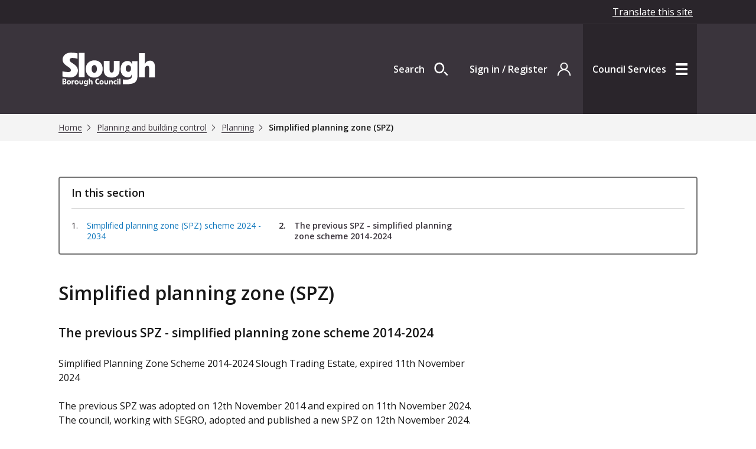

--- FILE ---
content_type: text/html; charset=UTF-8
request_url: https://www.slough.gov.uk/planning/simplified-planning-zone-spz/2
body_size: 6439
content:
<!DOCTYPE html>

    <!--[if IE 9]>          <html class="lt-ie10 no-js" lang="en"> <![endif]-->
    <!--[if gt IE 9]><!-->  <html class=" no-js" lang="en"><!--<![endif]-->

    <head>

    
                    <meta charset="UTF-8">
        
        <title>Simplified planning zone (SPZ) – Slough Borough Council</title>

                    <meta http-equiv="x-ua-compatible" content="ie=edge">
            <meta name="viewport" content="width=device-width, initial-scale=1">
        
            <link rel="alternate" type="application/rss+xml" href="https://www.slough.gov.uk/rss/news">

            <link rel="apple-touch-icon" sizes="180x180" href="https://www.slough.gov.uk/site/dist/images/favicons/apple-touch-icon.png?1.13.0">
    <link rel="icon" type="image/png" sizes="32x32" href="https://www.slough.gov.uk/site/dist/images/favicons/favicon-32x32.png?1.13.0">
    <link rel="icon" type="image/png" sizes="16x16" href="https://www.slough.gov.uk/site/dist/images/favicons/favicon-16x16.png?1.13.0">
    <link rel="manifest" href="https://www.slough.gov.uk/site/dist/images/favicons/site.webmanifest?1.13.0">
    <link rel="mask-icon" href="https://www.slough.gov.uk/site/dist/images/favicons/safari-pinned-tab.svg?1.13.0" color="#3a343c">
    <link rel="shortcut icon" href="https://www.slough.gov.uk/site/dist/images/favicons/favicon.ico?1.13.0">
    <meta name="msapplication-TileColor" content="#747474">
    <meta name="msapplication-config" content="https://www.slough.gov.uk/site/dist/images/favicons/browserconfig.xml?1.13.0">
    <meta name="theme-color" content="#ffffff">

            <link href="https://fonts.googleapis.com/css2?family=Open+Sans:ital,wght@0,400;0,600;1,400;1,600&amp;display=swap" rel="stylesheet">
    <link rel="stylesheet" href="https://www.slough.gov.uk/site/dist/orbit.css?1.13.0">

                            <link rel="stylesheet" type="text/css" href="/site/styles/standard.css?a84b4884056ce39615fd2d3df486c922f29c0227">

        
                                                        
                    <meta name="revisit-after" content="2 days">
            <meta name="robots" content="index,follow">
            <meta name="author" content="Slough Borough Council">
            <meta name="keywords" content="planning, planning permission, spz, trading estate, industrial, commercial">
            <meta name="description" content="This is a page detailing the simplified planning process which applies to the zone containing Slough Trading Estate.">
            <meta property="dcterms:creator" content="Stuart Hogg">
            <meta property="dcterms:rightsHolder" content="Copyright Slough Borough Council">
            <meta property="dcterms:coverage" content="Slough, Berkshire, England, United Kingdom, Europe">
            <meta property="dcterms:identifier" content="https://www.slough.gov.uk/planning/simplified-planning-zone-spz/2">
            <meta property="dcterms:publisher" content="Slough Borough Council">
            <meta property="dcterms:subject" content="planning, planning permission, spz, trading estate, industrial, commercial" >
            <meta property="dcterms:description" content="This is a page detailing the simplified planning process which applies to the zone containing Slough Trading Estate." >
            <meta property="dcterms:title" content="Simplified planning zone (SPZ)">
            <meta property="dcterms:format" content="text/html">
            <meta property="dcterms:language" content="en">
            <meta property="dcterms:contributor" content="" >
            <meta property="dcterms:source" content="" >
                            <meta property="dcterms:created" content="2020-11-12">
                                        <meta property="dcterms:modified" content="2020-11-12">
                                        <meta property="dcterms:valid" content="1970-01-01">
                    
                    <link rel="canonical" href="https://www.slough.gov.uk/planning/simplified-planning-zone-spz/2" />
        
                    <meta property="og:title" content="Simplified planning zone (SPZ) – Slough Borough Council">
            <meta property="og:site_name" content="Slough Borough Council">
            <meta property="og:type" content="website">
            <meta property="og:url" content="https://www.slough.gov.uk/planning/simplified-planning-zone-spz/2">
            <meta property="og:image" content="    https://www.slough.gov.uk/site/dist/images/opengraph/opengraph.jpg?1.13.0
">
            <meta property="og:image:alt" content="Slough Borough Council" />
        
                            
            <script src="https://www.slough.gov.uk/site/dist/libs/modernizr-custom.js?1.13.0"></script>

        
        <!-- GA4 - Global site tag (gtag.js) -->
<script async src="https://www.googletagmanager.com/gtag/js?id=G-3NT4S8Y2WX"></script>
<script>
  window.dataLayer = window.dataLayer || [];
  function gtag(){dataLayer.push(arguments);}
  gtag('js', new Date());

  gtag('config', 'G-3NT4S8Y2WX');
</script>
<!-- End GA4 - Global site tag (gtag.js) -->
<!-- Tracking -->
<script>
document.addEventListener('DOMContentLoaded', function() {
/* track external links */
$('a').each(function () {
if (this.host.indexOf('slough.gov.uk') == -1) {
$(this).addClass('ExternalLink');
}
});
$(".ExternalLink").each(function (index) {
addTracking(this, 'ExternalLink', 'Click', this.href);
});

/* track downloads */
$('a').each(function () {
if (this.href.indexOf('/downloads/file') != -1) {
$(this).addClass('DownloadLink');
}
});
$(".DownloadLink").each(function (index) {
addTracking(this, 'Download', 'Click', this.href);
});
});

function addTracking(link, category, action, label) {
$(link)
.on("click", function () {
gtag('event', action, {
'event_category': category,
'event_label': label
});
})
.on("keypress", function () {
if (event.which == 13) {
gtag('event', action, {
'event_category': category,
'event_label': label
});
}
});
};
</script>
<!-- End Tracking -->
<!-- Google Tag Manager -->
<script>(function(w,d,s,l,i){w[l]=w[l]||[];w[l].push({'gtm.start':
new Date().getTime(),event:'gtm.js'});var f=d.getElementsByTagName(s)[0],
j=d.createElement(s),dl=l!='dataLayer'?'&l='+l:'';j.async=true;j.src=
'https://www.googletagmanager.com/gtm.js?id='+i+dl;f.parentNode.insertBefore(j,f);
})(window,document,'script','dataLayer','GTM-KF7LNV6P');</script>
<!-- End Google Tag Manager -->

        
    
    </head>

    <body class="two-column document-article">

            <div class="site">
        
                        <nav class="skip-links" aria-label="Skip link">
    <ul class="list list--skip-links">

                    <li class="list__item">
                <a class="list__link" href="#content" rel="nofollow">
                    Skip to content
                </a>
            </li>
        
        
    </ul>
</nav>
    
                <header class="site-header" id="top">

                    <div class="site-header__translate">
            <div class="container">
                <a class="translate-link" href="https://www.slough.gov.uk/translate">Translate this site</a>
            </div>
        </div>
    
    
            
            <button class="js-menu-toggle menu-overlay-toggle" id="js-menu-header-toggle" data-a11y-toggle="js-menu" data-a11y-callback="menuServicesCallback" tabindex="-1"><span class="visually-hidden">Close navigation menu</span></button>
    
            <div class="site-header__wrapper">
            <div class="container">

                                    
                                                        <div class="identity">
        <a href="https://www.slough.gov.uk/" class="identity__link" title="Slough Borough Council Home Page">
            <picture>
                <source srcset="https://www.slough.gov.uk/site/dist/images/site-logo.svg?1.13.0" type="image/svg+xml">
                <img src="https://www.slough.gov.uk/site/dist/images/site-logo.png?1.13.0" class="identity__logo" alt="Logo: Visit the Slough Borough Council home page" />
            </picture>
            <img class="identity__print-fallback" src="https://www.slough.gov.uk/site/dist/images/site-logo-reversed.svg?1.13.0" alt="Print Fallback Logo">
        </a>
    </div>
                        
                                                        <nav class="nav nav--primary-navigation" aria-label="Main">
        <div class="navigation-buttons"><ul class="list list--inline" data-a11y-connected-toggle><li class="list__item list__item--search"><a class="button button--icon list__link js-search-toggle js-toggle" id="js-search-toggle" href="#js-search" data-a11y-toggle="js-search" data-a11y-callback="menuSearchCallback" aria-label="Open site search dropdown"><span class="button__text">Search</span><span class="icon icon-ui-search search-icon"></span><span class="icon toggle-icon toggle-icon--search"><span class="toggle-icon__line"></span></span></a></li><li class="list__item list__item--account"><a class="button button--icon" href="https://www.slough.gov.uk/account/signin"><span class="button__text">Sign in / Register</span><span class="icon icon--inline icon-navigation-account"></span></a></li><li class="list__item list__item--menu"><a class="button button--primary button--icon list__link js-menu-toggle js-toggle" id="js-menu-toggle" href="#js-menu" data-a11y-toggle="js-menu" data-a11y-callback="menuServicesCallback"><span class="button__text">Council Services</span><span class="icon icon--inline toggle-icon"><span class="toggle-icon__line"></span></span></a></li></ul></div>    </nav>
                        
                    
                
            </div>
        </div>
    

                                <form
        class="site-search form form--search"
        id="js-search"
        action="https://www.slough.gov.uk/site-search/results/"
        method="get"
        role="search">

                                <div class="container">

                                    <div class="form__control">

                        
                                                            <label class="form__label visually-hidden" for="search-site-header">
                                    Search
                                </label>
                            
                                                            <div class="form__append-group">

                                    
                                                                                    <input class="form__field" type="search" size="18" maxlength="40" name="q" placeholder="Search" id="search-site-header">
                                        
                                                                                    <button class="button button--primary" type="submit">
                                                <span class="icon icon-ui-search"></span>
                                                <span class="icon-fallback">Search</span>
                                            </button>
                                        
                                    
                                </div>
                            
                        
                    </div>
                
            </div>
            <button class="visually-hidden site-search__focus-button" data-focus="js-search-toggle">View menu</button>
        
        
    </form>

            
                
        <div class="menu-navigation" id="js-menu">

                    <button class="js-menu-toggle menu-overlay-toggle" id="js-menu-overlay-toggle" data-a11y-toggle="js-menu" data-a11y-callback="menuServicesCallback" tabindex="-1"><span class="visually-hidden">Close navigation menu</span></button>
        
        <div class="container">

                            <nav class="nav" aria-label="Primary">
                    
                                                                                    
    
    <ul class="list list--2up"><li class="list__item"><a class="list__link" href="https://www.slough.gov.uk/benefits-support"><span class="list__link-text">Benefits and support</span></a></li><li class="list__item"><a class="list__link" href="https://www.slough.gov.uk/bins-waste-recycling"><span class="list__link-text">Bins, waste and recycling</span></a></li><li class="list__item"><a class="list__link" href="https://www.slough.gov.uk/births-deaths-ceremonies"><span class="list__link-text">Births, deaths and ceremonies</span></a></li><li class="list__item"><a class="list__link" href="https://www.slough.gov.uk/business-licensing"><span class="list__link-text">Business and licensing</span></a></li><li class="list__item"><a class="list__link" href="https://www.slough.gov.uk/children-young-people-families"><span class="list__link-text">Children, young people and families</span></a></li><li class="list__item"><a class="list__link" href="https://www.slough.gov.uk/council-tax"><span class="list__link-text">Council Tax</span></a></li><li class="list__item"><a class="list__link" href="https://www.slough.gov.uk/crime-safety"><span class="list__link-text">Crime and safety</span></a></li><li class="list__item"><a class="list__link" href="https://www.slough.gov.uk/environment"><span class="list__link-text">Environment</span></a></li><li class="list__item"><a class="list__link" href="https://www.slough.gov.uk/housing"><span class="list__link-text">Housing</span></a></li><li class="list__item"><a class="list__link" href="https://www.slough.gov.uk/leisure-wellbeing-health"><span class="list__link-text">Leisure, health and wellbeing</span></a></li><li class="list__item"><a class="list__link" href="https://www.slough.gov.uk/libraries-culture-events"><span class="list__link-text">Libraries, culture and events</span></a></li><li class="list__item"><a class="list__link" href="https://www.slough.gov.uk/parking-roads-travel"><span class="list__link-text">Parking, roads and travel</span></a></li><li class="list__item"><a class="list__link" href="https://www.slough.gov.uk/planning-building-control"><span class="list__link-text">Planning and building control</span></a></li><li class="list__item"><a class="list__link" href="https://www.slough.gov.uk/public-health"><span class="list__link-text">Public health</span></a></li><li class="list__item"><a class="list__link" href="https://www.slough.gov.uk/schools-learning-skills"><span class="list__link-text">Schools, learning and skills</span></a></li><li class="list__item"><a class="list__link" href="https://www.slough.gov.uk/social-care"><span class="list__link-text">Social care</span></a></li><li class="list__item"><a class="list__link" href="https://www.slough.gov.uk/council"><span class="list__link-text">Your council</span></a></li><li class="list__item"><a class="list__link" href="https://www.slough.gov.uk/news"><span class="list__link-text">News</span></a></li></ul>                                                    
                                                                            
                                        
                </nav>
            
        </div>
    </div>


        

    </header>
    
                <main class="site-main">

                                        
                
        
                                            <nav class="breadcrumb" aria-label="Breadcrumb">
        <div class="container">

            <ol class="list list--breadcrumb">                            <li class="list__item">
                                <a href="/" rel="home">
                                    Home
                                </a>
                            </li>
                        
                                                    
                                                                    <li class="list__item">
                                        <a href="/planning-building-control">
                                            Planning and building control
                                        </a>
                                    </li>
                                
                            
                                                                    <li class="list__item">
                                        <a href="/planning">
                                            Planning
                                        </a>
                                    </li>
                                
                                                    
                                                    <li class="list__item"><span>Simplified planning zone (SPZ)</span></li>
                        </ol>
        </div>
    </nav>
                
        
                    <div class="container">

                                    
                                                        
                                <section class="site-content" aria-label="Site content area">

        
                            
                                                                    
                                                
                
            <nav class="nav nav--pages-in" aria-labelledby="a11y-pages-in-heading">

        
                <h2 class="nav__heading mobile-hidden" id="a11y-pages-in-heading">
    In this section
</h2>

                <button class="button button--block button--icon-right nav__toggle js-pages-in-toggle" data-a11y-toggle="pages-in-list" data-a11y-callback="pagesInDropdownCallback">
        <span class="nav__toggle-heading">In this section</span>

        <span class="nav__toggle-pages">Page 2 / 2</span>
        <span class="nav__toggle-icon icon icon-ui-chevron-up-primaryDark"></span>
    </button>

                <div class="nav__dropdown-container">
                        <ol class="nav__list list list--numbered" id="pages-in-list">
                                            
                                                            <li class="list__item">
                                    <a class="list__link" href="/planning/simplified-planning-zone-spz">
                                        <span class="list__link-text">Simplified planning zone (SPZ) scheme 2024 - 2034</span>
                                    </a>
                                </li>
                            
                                                                    
                                                            <li class="list__item is-active">
                                    <span class="list__link">
                                        <strong class="visually-hidden">You are here:</strong>
                                        The previous SPZ - simplified planning zone scheme 2014-2024 
                                    </span>
                                </li>
                            
                                                            </ol>
            
    </div>

        
        </nav>
    
                                    
                                                                                <h1 class="page-heading">
    Simplified planning zone (SPZ)
</h1>
                                        
                
                                    <article class="site-content__article" aria-label="Simplified planning zone (SPZ)" id="content" tabindex="-1">

                                                                                                <div class="page-content">

                                                
                                                    
                                                    
    
                            
                                    
                        <h2 class="page-subheading">
    The previous SPZ - simplified planning zone scheme 2014-2024 
</h2>
            
                
                
                        <div class="editor">
    <p>Simplified Planning Zone Scheme 2014-2024 Slough Trading Estate, expired 11th November 2024</p>

<p>The previous SPZ was adopted on 12th November 2014 and expired on 11th November 2024. The council, working with SEGRO, adopted and published a new SPZ on 12th November 2024.</p>

<ul>
	<li><a href="https://www.slough.gov.uk/downloads/download/54/simplified-planning-zone-scheme-2014-2024">Download previous SPZ scheme 2014-2024</a> - for information only.</li>
</ul>

</div>
            
                
                    
    

                                                    
                        
            <nav class="pagination" aria-label="Pagination">

                            <ul class="pagination__list">

                                                                                    
    
                                                                        <li class="pagination__item pagination__item--previous">

                                                                            <a class="pagination__link" href="/planning/simplified-planning-zone-spz">

                                            
                                                    <span class="icon icon-ui-arrow-left pagination__icon"></span>

                                                                                                    <span class="pagination__content">
                                                        <strong class="pagination__label">Previous<span class="visually-hidden"> page</span></strong>
                                                                                                                    <span class="pagination__meta">
                                                                <span class="visually-hidden">: </span>Simplified planning zone (SPZ) scheme 2024 - 2034
                                                            </span>
                                                                                                            </span>
                                                
                                            
                                        </a>
                                    
                                </li>
                                                    
    
                </ul>

            
        </nav>
    
            

                                                                                                            <div class="supplement supplement--further-info">

        
                            <h2 class="supplement__heading">Contact the planning policy team</h2>
            
                            <p class="supplement__text"></p>
            
                            
                        <a class="button"
        href="https://www.slough.gov.uk/directory-record/3640/planning-policy"><span class="button__text">Contact the planning policy team</span></a>
                            
        
    </div>
                            
                                                
                                            </div>
                                        
                        
                    </article>
                
                            
                                        
        
    </section>

                                                        
                        
                
            </div>
        
                        
    
    <footer class="site-footer">

                    <div class="container container--flex">

                                        <nav class="site-footer__group site-footer__group--primary" aria-label="Footer">
                
    
    <ul class="list"><li class="list__item"><a class="list__link" href="https://pages.newsletter.slough.gov.uk/p/subscribe-slough"><span class="list__link-text">Newsletter</span><span class="visually-hidden">Subscribe to our newsletter</span></a></li><li class="list__item"><span class="icon icon--inline icon-navigation-translate"></span><a class="list__link" href="https://www.slough.gov.uk/translations"><span class="list__link-text">Translations</span><span class="visually-hidden">Translate pages on this site</span></a></li><li class="list__item"><span class="icon icon--inline icon-navigation-facebook"></span><a class="list__link" href="https://www.facebook.com/sloughcouncil"><span class="list__link-text">Facebook</span></a></li><li class="list__item"><span class="icon icon--inline icon-navigation-account"></span><a class="list__link" href="https://www.instagram.com/sloughcouncil"><span class="list__link-text">Instagram</span></a></li></ul>            </nav>
            
                        <nav class="site-footer__group site-footer__group--secondary" aria-label="Council Navigation">
                
    
    <ul class="list"><li class="list__item"><a class="list__link" href="https://www.slough.gov.uk/sitemap"><span class="list__link-text">Sitemap</span></a></li><li class="list__item"><a class="list__link" href="https://www.slough.gov.uk/accessibility"><span class="list__link-text">Accessibility</span></a></li><li class="list__item"><a class="list__link" href="https://www.slough.gov.uk/contact"><span class="list__link-text">Contact</span></a></li><li class="list__item"><a class="list__link" href="https://www.slough.gov.uk/council/cookies"><span class="list__link-text">Cookies</span></a></li><li class="list__item"><a class="list__link" href="https://www.slough.gov.uk/privacy"><span class="list__link-text">Privacy</span></a></li><li class="list__item"><a class="list__link" href="https://www.slough.gov.uk/work-us"><span class="list__link-text">Work for us</span></a></li><li class="list__item"><a class="list__link" href="https://www.slough.gov.uk/news"><span class="list__link-text">News</span></a></li></ul>            </nav>
            
            </div>
        
                        <div class="container">

                                                    <p class="site-footer__text site-footer__rights">© 2026 Slough Borough Council.</p>
                    
    
            <p class="site-footer__text site-footer__text--supplier">
            <a class="site-footer__link" href="http://www.jadu.net" title="Visit the Jadu website">Designed and powered by Jadu</a>
        </p>
    
                <div class="identity site-footer__identity">
        <a href="https://www.slough.gov.uk/" class="identity__link" title="Slough Borough Council Home Page">
            <picture>
                <source srcset="https://www.slough.gov.uk/site/dist/images/site-logo.svg?1.13.0" type="image/svg+xml">
                <img src="https://www.slough.gov.uk/site/dist/images/site-logo.png?1.13.0" class="identity__logo" alt="Logo: Visit the Slough Borough Council home page" />
            </picture>
            <img class="identity__print-fallback" src="https://www.slough.gov.uk/site/dist/images/site-logo-reversed.svg?1.13.0" alt="Print Fallback Logo">
        </a>
    </div>
    
            </div>
        

            <a class="button button--primary back-to-top" href="#top" rel="nofollow" data-scroll-to="#top" title="Back to Top">
            <span class="button__text">Back to top</span>
            <span class="icon icon--inline icon-ui-chevron-up"></span>
        </a>
    
    </footer>
        
    </main>

            
        
    </div>

        
            <link rel="stylesheet" href="https://www.slough.gov.uk/site/dist/icons/ui/icons.data.svg.css?1.13.0">
            
    <script src="//ajax.googleapis.com/ajax/libs/jquery/3.7.1/jquery.min.js"></script>
    <script>window.jQuery || document.write('<script src="https://www.slough.gov.uk/site/dist/libs/jquery.min.js?1.13.0"><\/script>');</script>
    <script src="https://www.slough.gov.uk/site/dist/orbit.js?1.13.0"></script>
    <script src="https://www.slough.gov.uk/site/js/almond.min.js?1.13.0"></script>
    <script src="https://www.slough.gov.uk/site/js/util.min.js?1.13.0"></script>
            
    <!-- Civic -->
<script src="https://cc.cdn.civiccomputing.com/9/cookieControl-9.x.min.js"></script>
<script>
    var config = {
        apiKey: '7d68f1f530bed4c096170c6e5fd499203edbfcce',
	product: 'PRO',
        optionalCookies: [
            {
            name : 'analytics',
            label: 'Analytical Cookies',
            description: 'Analytical cookies help us to improve our website by collecting and reporting information on its usage.',
            cookies: ['_ga', '_gid', '_gat', '__utma', '__utmt', '__utmb', '__utmc', '__utmz', '__utmv'],
            onAccept : function(){
                // Add Google Analytics
                (function(i,s,o,g,r,a,m){i['GoogleAnalyticsObject']=r;i[r]=i[r]||function(){
                    (i[r].q=i[r].q||[]).push(arguments)},i[r].l=1*new Date();a=s.createElement(o),
                    m=s.getElementsByTagName(o)[0];a.async=1;a.src=g;m.parentNode.insertBefore(a,m)
                })(window,document,'script','https://www.google-analytics.com/analytics.js','ga');

                ga('create', 'G-3NT4S8Y2WX', 'auto');
                ga('send', 'pageview');
                // End Google Analytics
            },
            onRevoke: function(){
                // Disable Google Analytics
                window['ga-disable-G-3NT4S8Y2WX'] = true;
                // End Google Analytics

               }
        	},
        ],
	
	setInnerHTML: true,
        position: 'LEFT',
        theme: 'DARK',
	subDomains: true,
	accessibility: { outline: true, highlightFocus: true },
	branding: { 
	backgroundColor: "#3a343c", 
	toggleColor: "#9d2235",
        toggleBackground: "#252225",
	removeAbout: true, 
	removeIcon: false 
	},
	text: { 
	title: "Your privacy and cookies",
	intro: "Slough Borough Council respects your privacy. This website uses cookies. Cookies are small text files stored on your computer when you visit a website. Some of the cookies we use are essential for our site to work and some give us an insight into how the site is being used. This helps us to improve your user experience.",
	acceptSettings: "Accept all",
        rejectSettings: "Reject", 
	},
	statement: { description: "For more details about the cookies we use and to find our Privacy Policy go to our", name: "Cookies page", url: "https://www.slough.gov.uk/council/cookies", updated: "16/02/2022", },

    };   
    CookieControl.load( config );

</script>
<!-- End Civic -->
<!-- Google Tag Manager (noscript) -->
<noscript><iframe src="https://www.googletagmanager.com/ns.html?id=GTM-KF7LNV6P"
height="0" width="0" style="display:none;visibility:hidden"></iframe></noscript>
<!-- End Google Tag Manager (noscript) -->
<!-- Additional -->
<script>const feedbackHtml=`<div class="container"><div class="site-feedback"><p><a href="https://www.slough.gov.uk/website-feedback">How can we improve this page?</a></p></div></div>`;$('.site-main > .container, .site-main > .site-content').append(feedbackHtml);const twitterLinkHtml=`<li class="list__item"><span class="icon icon--inline icon-social-twitterX"></span><a class="list__link" href="https://www.twitter.com/sloughcouncil"><span class="list__link-text">X (Formerly Twitter)</span></a></li>`;$('.site-footer__group--primary ul.list').append(twitterLinkHtml);const siteMainElement=document.querySelector('.site-main');if(siteMainElement){siteMainElement.id='primary';}</script>
<!-- End Additional -->

    </body>
</html>


--- FILE ---
content_type: text/css
request_url: https://www.slough.gov.uk/site/dist/orbit.css?1.13.0
body_size: 32317
content:
@-webkit-keyframes animation--bounce{0%,10%,20%,100%{-webkit-transform:translateY(0);transform:translateY(0)}5%{-webkit-transform:translateY(-10px);transform:translateY(-10px)}15%{-webkit-transform:translateY(-5px);transform:translateY(-5px)}}@keyframes animation--bounce{0%,10%,20%,100%{-webkit-transform:translateY(0);transform:translateY(0)}5%{-webkit-transform:translateY(-10px);transform:translateY(-10px)}15%{-webkit-transform:translateY(-5px);transform:translateY(-5px)}}.animation--bounce{-webkit-animation-duration:3s;animation-duration:3s;-webkit-animation-name:animation--bounce;animation-name:animation--bounce}.animation--infinite{-webkit-animation-iteration-count:infinite;animation-iteration-count:infinite}html{line-height:1.15;-webkit-text-size-adjust:100%}body{margin:0}main{display:block}h1,.h1{font-size:2em;margin:0.67em 0}hr{-webkit-box-sizing:content-box;box-sizing:content-box;height:0;overflow:visible}pre{font-family:monospace, monospace;font-size:1em}a{background-color:transparent}abbr[title]{border-bottom:none;text-decoration:underline;-webkit-text-decoration:underline dotted;text-decoration:underline dotted}b,strong{font-weight:bolder}code,kbd,samp{font-family:monospace, monospace;font-size:1em}small{font-size:80%}sub,sup{font-size:75%;line-height:0;position:relative;vertical-align:baseline}sub{bottom:-0.25em}sup{top:-0.5em}img{border-style:none}button,input,optgroup,select,textarea{font-family:inherit;font-size:100%;line-height:1.15;margin:0}button,input{overflow:visible}button,select{text-transform:none}button,[type="button"],[type="reset"],[type="submit"]{-webkit-appearance:button}button::-moz-focus-inner,[type="button"]::-moz-focus-inner,[type="reset"]::-moz-focus-inner,[type="submit"]::-moz-focus-inner{border-style:none;padding:0}button:-moz-focusring,[type="button"]:-moz-focusring,[type="reset"]:-moz-focusring,[type="submit"]:-moz-focusring{outline:1px dotted ButtonText}fieldset{padding:0.35em 0.75em 0.625em}legend{-webkit-box-sizing:border-box;box-sizing:border-box;color:inherit;display:table;max-width:100%;padding:0;white-space:normal}progress{vertical-align:baseline}textarea{overflow:auto}[type="checkbox"],[type="radio"]{-webkit-box-sizing:border-box;box-sizing:border-box;padding:0}[type="number"]::-webkit-inner-spin-button,[type="number"]::-webkit-outer-spin-button{height:auto}[type="search"]{-webkit-appearance:textfield;outline-offset:-2px}[type="search"]::-webkit-search-decoration{-webkit-appearance:none}::-webkit-file-upload-button{-webkit-appearance:button;font:inherit}details{display:block}summary{display:list-item}template{display:none}[hidden]{display:none}html{-webkit-box-sizing:border-box;box-sizing:border-box;font:1em / 1.5 "Open Sans",sans-serif;margin:0;min-height:100%}body{color:#171717;height:100%;min-height:100vh;padding-top:0}@media screen and (min-width: 320px){body{overflow-x:hidden}}@media screen and (min-width: 760px){body{display:-webkit-box;display:-ms-flexbox;display:flex;-webkit-box-orient:vertical;-webkit-box-direction:normal;-ms-flex-direction:column;flex-direction:column}}@media screen and (-ms-high-contrast: active), (-ms-high-contrast: none){body{display:block}}body.menu-is-open{overflow-y:scroll}html,body{max-width:100%;min-height:100vh;min-width:320px}*{-moz-osx-font-smoothing:grayscale;-webkit-font-smoothing:antialiased}*,*::before,*::after{-webkit-box-sizing:border-box;box-sizing:border-box}blockquote,dl,dd,ol,ul,h1,.h1,h2,.h2,h3,.form__heading,.form-summary__page-heading,.h3,h4,.form-summary .list__group-title,.h4,h5,.form-summary__answers .list__group-title,.h5,h6,.h6,p,pre,fieldset,hr{margin:0}fieldset,ol,ul{padding:0}iframe,fieldset{border:0}[tabindex]:focus,[tabindex]:active{outline:2px solid #0d72b5}[tabindex="-1"]:focus,[tabindex="-1"]:active{outline:none}strong{font-weight:700}img{font-style:italic;max-width:100%}img[width],img[height]{max-width:none}hgroup,.hgroup,ul,ol,dl,blockquote,p,pre,address,table,form,hr{margin:.75rem 0 1.5rem}address{font-style:normal}li>ul,li>ol{margin-bottom:0}hr{background-color:#747474;border:0;height:1px;margin:1.5rem 0}ul,ol,dd{margin:.75em 0 0 1.5em}li{margin:.5em 0 0}code{background-color:#dcdcdc;border-radius:2px;-webkit-box-decoration-break:clone;box-decoration-break:clone;line-height:1;padding:0 2px;word-wrap:break-word}pre{margin-top:0;-moz-tab-size:2;-o-tab-size:2;tab-size:2}pre+p{margin-top:1.5rem}::-moz-selection{background-color:#747474 !important;color:#fff !important;text-shadow:none !important}::selection{background-color:#747474 !important;color:#fff !important;text-shadow:none !important}[data-a11y-toggle]:not([aria-controls]),[aria-hidden='true'][aria-labelledby]{display:none}[role="button"]{cursor:pointer}table{border-collapse:collapse;border-spacing:0}td,th{padding:0}@media (prefers-reduced-motion: reduce){*{-webkit-animation-duration:.01ms !important;animation-duration:.01ms !important;-webkit-animation-iteration-count:1 !important;animation-iteration-count:1 !important;scroll-behavior:auto !important;-webkit-transition-duration:.01ms !important;-o-transition-duration:.01ms !important;transition-duration:.01ms !important}}.flickity-enabled{position:relative}.flickity-enabled:focus{outline:none}.flickity-viewport{overflow:hidden;position:relative;height:100%}.flickity-slider{position:absolute;width:100%;height:100%}.flickity-enabled.is-draggable{-webkit-tap-highlight-color:transparent;-webkit-user-select:none;-moz-user-select:none;-ms-user-select:none;user-select:none}.flickity-enabled.is-draggable .flickity-viewport{cursor:move;cursor:-webkit-grab;cursor:grab}.flickity-enabled.is-draggable .flickity-viewport.is-pointer-down{cursor:-webkit-grabbing;cursor:grabbing}.flickity-button{position:absolute;background:rgba(255,255,255,0.75);border:none;color:#333}.flickity-button:hover{background:white;cursor:pointer}.flickity-button:focus{outline:none;-webkit-box-shadow:0 0 0 5px #19F;box-shadow:0 0 0 5px #19F}.flickity-button:active{opacity:0.6}.flickity-button:disabled{opacity:0.3;cursor:auto;pointer-events:none}.flickity-button-icon{fill:currentColor}.flickity-prev-next-button{top:50%;width:44px;height:44px;border-radius:50%;-webkit-transform:translateY(-50%);-ms-transform:translateY(-50%);transform:translateY(-50%)}.flickity-prev-next-button.previous{left:10px}.flickity-prev-next-button.next{right:10px}.flickity-rtl .flickity-prev-next-button.previous{left:auto;right:10px}.flickity-rtl .flickity-prev-next-button.next{right:auto;left:10px}.flickity-prev-next-button .flickity-button-icon{position:absolute;left:20%;top:20%;width:60%;height:60%}.flickity-page-dots{position:absolute;width:100%;bottom:-25px;padding:0;margin:0;list-style:none;text-align:center;line-height:1}.flickity-rtl .flickity-page-dots{direction:rtl}.flickity-page-dots .dot{display:inline-block;width:10px;height:10px;margin:0 8px;background:#333;border-radius:50%;opacity:0.25;cursor:pointer}.flickity-page-dots .dot.is-selected{opacity:1}.giga{font-size:6rem;margin:.75rem 0}.mega{font-size:4.4375rem;margin:.75rem 0}.kilo{font-size:3rem;margin:1.5rem 0 1rem}h1,.h1,.alpha{font-size:2rem;line-height:1.3;margin:.75rem 0 0}@media screen and (max-width: 759px){h1,.h1,.alpha{font-size:1.75rem}}.beta{font-size:1.75rem;line-height:1.3;margin:1rem 0 .75rem}@media screen and (max-width: 759px){.beta{font-size:1.625rem}}.info-carousel .carousel__heading,.gamma{font-size:1.625rem;line-height:1.3;margin:1.5rem 0 0}@media screen and (max-width: 759px){.info-carousel .carousel__heading,.gamma{font-size:1.5rem}}.delta{font-size:1.5rem;line-height:1.3;margin:1.125rem 0 0}h2,.h2,blockquote,.blockquote,.button--large,.button--large:visited,.alert__heading,.top-tasks__list>.list__item>.list__link,.epsilon{font-size:1.3125rem;margin:.5rem 0 0}h3,.form__heading,.form-summary__page-heading,.h3,.widget-feeds .listing .listing__heading,.widget-latest-news .listing .listing__heading,.listing--compact .listing__heading,.zeta{font-size:1.125rem;margin:.5rem 0 0}h4,.form-summary .list__group-title,.h4,.button,.button:visited,.form__label--upload,.form__label--image-upload,.pagination--complex .pagination__link,.pagination--complex .pagination__active,.sign-in-links .list__link,.widget--myaccount-api-links .list__link,.widget--my-account-forms .view-more,.widget--myaccount-form-submissions .view-more,.organisation-links-widget>a,.organisation-account-link-widget>a,.form__label--upload:visited,.form__label--image-upload:visited,.organisation-links-widget>a:visited,.organisation-account-link-widget>a:visited,.calendar__heading,.widget--myaccount-form-submissions h4,.widget--myaccount-form-submissions .h4,.help,.normalis{font-size:1rem;margin:.75rem 0 0}blockquote cite,blockquote .blockquote__cite,.blockquote cite,.blockquote .blockquote__cite{font-family:"Open Sans",sans-serif;font-size:1rem;font-style:normal;font-weight:400;line-height:1.5}pre,h5,.form-summary__answers .list__group-title,.h5,.form__help,.form__error-message,.data-table th,.page-content table:not([class]) th,.widget--myaccount-cxm-cases-verbose-table .my-cases__table th,.data-table td,.page-content table:not([class]) td,.widget--myaccount-cxm-cases-verbose-table .my-cases__table td,.widget-feeds .listing .listing__summary,.widget-latest-news .listing .listing__summary,.listing--compact .listing__summary,.widget-feeds .listing .listing__meta,.widget-latest-news .listing .listing__meta,.listing--compact .listing__meta,.progress-bar__info,.milli{font-size:.875rem;margin:.75rem 0 0}h6,.h6,.button--small,.button--small:visited,.micro{font-size:.75rem;margin:1rem 0 0}h1,.h1,h2,.h2,h3,.form__heading,.form-summary__page-heading,.h3,h4,.form-summary .list__group-title,.h4,h5,.form-summary__answers .list__group-title,.h5,h6,.h6{color:#171717;font-family:"Open Sans",sans-serif;font-weight:700}h2+h3,.h2+h3,h2+.form__heading,.h2+.form__heading,h2+.form-summary__page-heading,.h2+.form-summary__page-heading,h2+.h3,.h2+.h3{margin-top:0}h3+h4,.form__heading+h4,.form-summary__page-heading+h4,.h3+h4,.form-summary h3+.list__group-title,.form-summary .form__heading+.list__group-title,.form-summary .form-summary__page-heading+.list__group-title,.form-summary .h3+.list__group-title,h3+.h4,.form__heading+.h4,.form-summary__page-heading+.h4,.h3+.h4{margin-top:.375rem}h5+h6,.form-summary__answers .list__group-title+h6,.h5+h6,h5+.h6,.form-summary__answers .list__group-title+.h6,.h5+.h6{margin-top:.375rem}.h1{display:block}.h2{display:block}.form__heading,.form-summary__page-heading,.h3{display:block}.form-summary .list__group-title,.h4{display:block}.form-summary__answers .list__group-title,.h5{display:block}.h6{display:block}.summary{font-size:1.125rem;margin:0 0 2rem}.outer-container,.container{max-width:1130px;margin-left:auto;margin-right:auto;padding:0 1rem}.outer-container::after,.container::after{clear:both;content:'';display:table}@media screen and (min-width: 600px){.outer-container,.container{padding:0 1.5rem}}.container--flex{display:-webkit-box;display:-ms-flexbox;display:flex}.container .container,.container--flush{padding-left:0;padding-right:0}.menu-navigation .container,.container--wide{max-width:1440px}.modular .outer-container{max-width:100%;padding-left:0;padding-right:0}.measure{max-width:44em}.menu-navigation .nav .list__link::before,.icon{background-position:center center;background-size:contain;display:block;height:2rem;width:2rem}.menu-navigation .nav .list__link::before svg,.icon svg{max-height:100%;max-width:100%}.icon--small{height:1.125rem;width:1.125rem}.icon--inline{display:inline-block;height:1.5rem;margin-top:-.125em;vertical-align:middle;width:1.5rem}.icon--inline:last-child{margin-left:1em}.icon--inline:first-child{margin-right:1em}.icon--inline.icon--large{height:2rem;width:2rem}.js .icon--embeded{width:auto}.icon--full{height:100%;width:100%}.alert__link,.link-reset,a{color:#0d76bc}.alert__link:focus,.link-reset:focus,.alert__link:active,.link-reset:active,a:focus,a:active{outline:2px solid #0d72b5}.alert__link,.link-reset,.alert__link:visited,.link-reset:visited,a,a:visited{text-decoration:none}.alert__link:visited,.link-reset:visited,a:visited{color:#747474}.alert__link:hover,.link-reset:hover,.alert__link:focus,.link-reset:focus,.alert__link:active,.link-reset:active,a:hover,a:focus,a:active{color:#0d76bc;text-decoration:underline}.alert__link:focus,.link-reset:focus,a:focus{color:#7600c4}.alert__link:focus:hover,.link-reset:focus:hover,a:focus:hover{color:#0d76bc}.button.alert__link,.link-reset.button{background-color:transparent;border:0;border-radius:0;color:#0d76bc;padding:0;text-align:left;text-decoration:underline}.button.alert__link:hover,.button.alert__link:focus,.button.alert__link:active,.link-reset.button:hover,.link-reset.button:focus,.link-reset.button:active{background-color:transparent;color:#0d76bc}.link-external{background-color:#fff}.link-external,.link-external:visited{text-decoration:none}.link-external:hover,.link-external:focus,.link-external:active{text-decoration:none}.link-external:hover .link-external__text,.link-external:focus .link-external__text,.link-external:active .link-external__text{text-decoration:none}.link-external .link-external__text{text-decoration:underline}.link-external .icon{display:inline-block;height:.75rem;margin-left:.1875rem;margin-right:.1875rem;width:.75rem}th .link-external{background-color:transparent}th .link-external .icon-external-link{display:none}img{display:block}.image--feature,.image--caption,.editor .imageCaption{float:left;margin:0 0 1.5rem;width:100%}@media screen and (min-width: 500px){.image--feature,.image--caption,.editor .imageCaption{float:right;margin:0 0 1.5rem 1.5rem;max-width:21.875rem;min-width:9.375rem;width:33.33333%}}.image--caption img,.editor .imageCaption img{width:100%}.image--caption .image--feature,.editor .imageCaption .image--feature{margin:0}.image--avatar{max-width:3.75rem}.image--avatar img{border:2px solid #000;height:auto}.image--gallery{display:block}.editor .imageCaption p,.image__caption{background-color:#f4f4f4;clear:both;font-size:.875rem;margin-top:0;padding:.375rem;text-align:center}.image--thumbnail{height:auto;max-width:9.375rem;width:20%}.image-link{max-width:100%}::-webkit-input-placeholder{color:#747474}::-moz-placeholder{opacity:1;color:#747474}::-moz-placeholder{opacity:1;color:#747474}:-ms-input-placeholder{color:#747474}.placeholdr{color:#747474}blockquote,.blockquote{border-left:1px solid #3a343c;font-style:italic;font-weight:normal;margin-bottom:3rem;padding-left:2.25rem;position:relative}@media screen and (min-width: 500px){blockquote,.blockquote{margin-left:4.5rem}blockquote::before,.blockquote::before{color:#3a343c;content:'“';font-family:"Georgia";font-size:6rem;font-style:normal;left:-4.5rem;line-height:1;position:absolute}}blockquote p,blockquote .blockquote__text,.blockquote p,.blockquote .blockquote__text{font-size:1.125rem;font-weight:700;line-height:1.7;margin:0}blockquote cite,blockquote .blockquote__cite,.blockquote cite,.blockquote .blockquote__cite{display:block;font-size:.875rem;font-style:normal;margin:0;padding-top:.75rem}.map{background:#f4f4f4 url(images/preloader.svg) no-repeat center;margin-bottom:1.5rem;min-height:300px}.gm-style button{outline:none}.gm-style button:focus,.gm-style button:active{-webkit-box-shadow:0 0 0 2px #7600c4;box-shadow:0 0 0 2px #7600c4;z-index:1}.gm-style [tabindex="0"]:focus,.gm-style [tabindex="0"]:active{z-index:1}.gm-style [tabindex="0"]:focus>div,.gm-style [tabindex="0"]:active>div{-webkit-box-shadow:inset 0 0 0 2px #7600c4;box-shadow:inset 0 0 0 2px #7600c4}.gm-style a,.gm-style button,.gm-style *[role="button"]{display:block;margin:-2px 0;padding:2px}.gm-style a:hover,.gm-style a:focus,.gm-style a:active,.gm-style button:hover,.gm-style button:focus,.gm-style button:active,.gm-style *[role="button"]:hover,.gm-style *[role="button"]:focus,.gm-style *[role="button"]:active{z-index:1}.gm-style a:focus,.gm-style button:focus,.gm-style *[role="button"]:focus{-webkit-box-shadow:0 0 0 2px #fbfbfb !important;box-shadow:0 0 0 2px #fbfbfb !important;outline:none;text-decoration:underline}.gm-style .gm-control-active{overflow:visible !important}.gm-style .gm-control-active:focus{text-decoration:underline}.gm-style>div:not(.gmnoprint) a:not([class]){display:inline-block !important}.gm-style .gmnoprint,.gm-style .gm-style-cc{height:1.5rem !important}.gm-style .gmnoprint a,.gm-style .gm-style-cc a{margin-bottom:2px;margin-top:2px}.gm-style .gmnoprint a+span,.gm-style .gm-style-cc a+span{line-height:1.75}.form__component--esri input[type="text"],.google-translate .goog-te-combo,.form__select,.form__textarea,.form__field{-webkit-appearance:none;-moz-appearance:none;appearance:none;border-radius:0;color:#171717;display:block;font-family:"Open Sans",sans-serif;font-size:1.125rem;line-height:1.4;margin:0;max-width:100%;padding:.5rem .75rem;vertical-align:baseline;width:100%}@media screen and (min-width: 760px){.form__component--esri input[type="text"],.google-translate .goog-te-combo,.form__select,.form__textarea,.form__field{font-size:1rem;line-height:1.5}}.form__component--esri input:focus[type="text"],.google-translate .goog-te-combo:focus,.form__select:focus,.form__textarea:focus,.form__field:focus{border-color:#7600c4}.form__component--esri input:focus:focus[type="text"],.google-translate .goog-te-combo:focus:focus,.form__select:focus:focus,.form__textarea:focus:focus,.form__field:focus:focus,.form__component--esri input:focus:active[type="text"],.google-translate .goog-te-combo:focus:active,.form__select:focus:active,.form__textarea:focus:active,.form__field:focus:active{outline:2px solid #0d72b5}.form__component--esri input[type="text"],.google-translate .goog-te-combo,.form__select,.form__textarea,.form__field{background-color:#fff;border:1px solid #171717}@media screen and (min-width: 760px){.form__component--esri{-webkit-box-align:center;-ms-flex-align:center;align-items:center;display:-webkit-box;display:-ms-flexbox;display:flex;-ms-flex-wrap:wrap;flex-wrap:wrap}.form__component--esri .map,.form__component--esri .form__help{-webkit-box-flex:1;-ms-flex:1 1 100%;flex:1 1 100%}}@media screen and (min-width: 760px){.form__component--esri .form__label{display:inline-block;-webkit-box-flex:0;-ms-flex:0 1 auto;flex:0 1 auto;margin:0 1rem 0 0;width:auto}}@media screen and (min-width: 760px){.form__component--esri input[type="text"]{display:inline-block;-webkit-box-flex:1;-ms-flex:1 1 33.33333%;flex:1 1 33.33333%}}@media screen and (max-width: 759px){.form__component--esri input[type="text"]+label{margin-top:.75rem}}@media screen and (min-width: 760px){.form__component--esri input[type="text"]+label{margin-left:1.5rem}}.form__component--esri .form__help{display:inline-block;margin-top:1.5rem}.form__field--upload,.form__field--image-upload{line-height:1;min-height:auto}.form__field--upload:focus,.form__field--upload.has-focus,.form__field--image-upload:focus,.has-focus.form__field--image-upload{outline:none}.form__field--upload:focus ~ .form__label,.form__field--upload.has-focus ~ .form__label,.form__field--image-upload:focus ~ .form__label,.has-focus.form__field--image-upload ~ .form__label{background-color:#7600c4;border-color:#0d76bc;-webkit-box-shadow:0 0 0 2px #0d76bc;box-shadow:0 0 0 2px #0d76bc}.form__label--upload,.form__label--image-upload{cursor:pointer;overflow:hidden;-o-text-overflow:ellipsis;text-overflow:ellipsis;white-space:nowrap}.form__label--upload::after,.form__label--image-upload::after{background-position:center;content:'';display:block;position:absolute;right:.75rem;top:50%;-webkit-transform:translateY(-50%);-ms-transform:translateY(-50%);transform:translateY(-50%)}.form__component--file .form__label--upload,.form__component--file .form__label--image-upload{margin:.75rem 0;padding-right:3.75rem}@media screen and (min-width: 600px){.form__component--file .form__label--upload,.form__component--file .form__label--image-upload{width:auto}}.form__component--file .form__label--upload::after,.form__component--file .form__label--image-upload::after{background-size:cover;height:2rem;width:2rem}.form__label--upload .form__required-note,.form__label--image-upload .form__required-note{display:none}.form__label--upload::-moz-selection,.form__label--upload::-moz-selection,.form__label--image-upload::-moz-selection,.form__label--image-upload::-moz-selection{background-color:transparent !important;color:#fff !important}.form__label--upload::-moz-selection,.form__label--upload::selection,.form__label--image-upload::-moz-selection,.form__label--image-upload::selection{background-color:transparent !important;color:#fff !important}.form__component--image-upload .image--preview{clear:left}.form__component--image-upload .image--thumbnail{border:1px solid #f4f4f4;margin-top:.5rem;max-width:320px;width:auto}.form__component--image-upload .image--thumbnail[src="/site/dist/images/preloader.svg"]{display:none}.form__component--image-upload .form__label--image-upload{margin:.75rem 0;padding-right:3.75rem}@media screen and (min-width: 600px){.form__component--image-upload .form__label--image-upload{width:auto}}.form__component--image-upload .form__label--image-upload::after{background-size:cover;height:2rem;width:2rem}.image__remove-button .button{margin:.5rem 0 0}.form__help{clear:left;color:#747474;display:block;float:left;line-height:1rem;margin:0 0 .5rem;max-width:calc(100% - 4.5rem)}.form__component--radio .form__help,.form__component--checkbox .form__help{margin-bottom:.75rem}.form__label,.form__legend{color:#171717;display:block;float:left;margin:0 0 .5rem;max-width:calc(100% - 4.5rem);padding:0;position:relative}.form__label-text{margin-right:.375rem}.form__label--radio::before,.form__label--radio::after{border-radius:50%}.form__label--radio::after{background-color:#2a252b;-webkit-transform:scale(0.65);-ms-transform:scale(0.65);transform:scale(0.65)}@media screen and (-ms-high-contrast: active), (-ms-high-contrast: none){.form__label--radio::after{-webkit-transform:scale(0.6);-ms-transform:scale(0.6);transform:scale(0.6)}}@supports (-ms-ime-align: auto){.form__label--radio::after{-webkit-transform:scale(0.6);-ms-transform:scale(0.6);transform:scale(0.6)}}.form__label--radio:hover::after{background-color:#0d76bc}.form__radio:focus ~ .form__label,.form__radio:active ~ .form__label{color:#7600c4}.form__radio:focus ~ .form__label::after,.form__radio:active ~ .form__label::after{background-color:#7600c4}.form__label--radio,.form__label--checkbox{display:inline-block;padding:0 .75rem 0 1.875rem;position:relative;width:auto}.form__label--radio::before,.form__label--checkbox::before{border:1px solid #171717;content:'';display:block;height:1rem;left:0;position:absolute;top:.25rem;-webkit-transition:background-color .2s,border-color .2s,-webkit-box-shadow .2s;transition:background-color .2s,border-color .2s,-webkit-box-shadow .2s;-o-transition:background-color .2s,border-color .2s,box-shadow .2s;transition:background-color .2s,border-color .2s,box-shadow .2s;transition:background-color .2s,border-color .2s,box-shadow .2s,-webkit-box-shadow .2s;width:1rem}.form__label--radio::after,.form__label--checkbox::after{background-position:center;background-size:contain;border:1px solid #171717;content:'';display:block;height:1rem;left:0;opacity:0;position:absolute;top:.25rem;-webkit-transition:background-color .2s,border-color .2s,opacity .2s;-o-transition:background-color .2s,border-color .2s,opacity .2s;transition:background-color .2s,border-color .2s,opacity .2s;width:1rem}.form__label--radio:hover,.form__label--checkbox:hover{color:#0d76bc;cursor:pointer;text-decoration:underline}.form__label--radio:hover::before,.form__label--checkbox:hover::before{border-color:#0d76bc}.form__label--radio:hover::after,.form__label--checkbox:hover::after{border-color:#0d76bc}.form__control--error .form__label--radio::before,.form__control--error .form__label--checkbox::before{background-color:#fbe0e4;border-color:#750f1e}.form__radio,.form__checkbox{border:0;clip:rect(0, 0, 0, 0);height:1px;margin:-1px;overflow:hidden;padding:0;position:absolute;width:1px}.form__radio[checked] ~ .form__label::after,.form__radio:checked ~ .form__label::after,.form__checkbox[checked] ~ .form__label::after,.form__checkbox:checked ~ .form__label::after{opacity:1}.form__radio:focus ~ .form__label,.form__checkbox:focus ~ .form__label{color:#7600c4}.form__radio:focus ~ .form__label::before,.form__checkbox:focus ~ .form__label::before{border-color:#7600c4;outline:2px solid #0d72b5}.form__radio:focus ~ .form__label::before,.form__radio:focus ~ .form__label::after,.form__checkbox:focus ~ .form__label::before,.form__checkbox:focus ~ .form__label::after{border-color:#171717}.form__radio[checked]:not(:checked) ~ .form__label::after,.form__checkbox[checked]:not(:checked) ~ .form__label::after{opacity:0}.form__control--error .form__radio[checked] ~ .form__label::before,.form__control--error .form__radio:checked ~ .form__label::before,.form__control--error .form__checkbox[checked] ~ .form__label::before,.form__control--error .form__checkbox:checked ~ .form__label::before{background-color:transparent}.form__required-note{color:#747474;display:inline-block;float:right;font-size:.875rem;margin:0 0 .5rem}.form__label--legend .form__required-note{float:none}.form__label:not(.form__label--legend) .form__required-note{border:0;clip:rect(0, 0, 0, 0);height:1px;margin:-1px;overflow:hidden;padding:0;position:absolute;width:1px}.form__help ~ .form__required-note{margin-top:-.375rem}.boxed .form__required-note,.boxed__form .form__required-note{color:#171717}.form__control--error .form__required-note{color:#750f1e}.google-translate .goog-te-combo,.form__select{background-position:right .5rem center;background-size:1.25rem;padding-right:2.25rem}.google-translate .goog-te-combo::-ms-expand,.form__select::-ms-expand{display:none}.google-translate .goog-te-combo:-moz-focusring,.form__select:-moz-focusring{color:transparent;text-shadow:0 0 0 #171717}.google-translate .goog-te-combo:hover,.form__select:hover{cursor:pointer}.form__textarea{min-height:7.5rem;min-height:10.15625rem;resize:vertical}@media screen and (min-width: 760px){.form__textarea{min-height:9.5rem}}@media screen and (min-width: 960px){.form__textarea{min-height:9.125rem}}.form__error-indicator{border:0;clip:rect(0, 0, 0, 0);height:1px;margin:-1px;overflow:hidden;padding:0;position:absolute;width:1px}.form{margin:1.5rem 0 2rem}.form__heading{margin:0 0 1.5rem}.form__instructions{margin-bottom:1.5rem}.one-column .form__instructions>.editor{max-width:100%}.form__instructions .editor{margin:0}.form__instructions .editor p:first-child{margin-top:0}.form__actions{-webkit-box-align:stretch;-ms-flex-align:stretch;align-items:stretch;-webkit-box-orient:horizontal;-webkit-box-direction:reverse;-ms-flex-direction:row-reverse;flex-direction:row-reverse;-webkit-box-pack:start;-ms-flex-pack:start;justify-content:flex-start}@media screen and (min-width: 400px){.form__actions{display:-webkit-box;display:-ms-flexbox;display:flex}}@media screen and (min-width: 760px){.aside--sidebar .form__actions{display:block}}@media screen and (min-width: 400px){.form__actions--multiple{-webkit-box-pack:justify;-ms-flex-pack:justify;justify-content:space-between}}@media screen and (max-width: 759px){.form__action{display:block}.form__action:only-child{max-width:none}}@media screen and (max-width: 399px){.form__action ~ .form__action{margin-top:.75rem}}@media screen and (min-width: 400px){.form__action ~ .form__action{margin-right:1.5rem}}@media screen and (max-width: 399px){.form__action .button{float:none;-webkit-hyphens:none;-ms-hyphens:none;hyphens:none;min-width:100%}}.form__action+.button{margin-right:1rem}@media screen and (max-width: 399px){.form__action+.button{padding-bottom:.75rem;padding-top:.75rem}}@media screen and (max-width: 759px){.form__action+.button{float:none}}@media screen and (min-width: 760px){.form__action+.button{margin-right:2rem}}@media screen and (min-width: 960px){.aside--sidebar .form__action .button{min-width:100%;padding-bottom:.75rem;padding-top:.75rem}}.form__footer{border-top:2px solid #747474;clear:both;padding-top:1.5rem}.form__control{clear:both;float:left;margin:.75rem 0 1.5rem;position:relative;width:100%}.form__control:first-of-type{margin-top:0}.form__control:first-of-type .form__label{margin-top:0}.form__component{clear:both;float:left;width:100%}.form__fieldset{min-width:0}.form__fieldset .form__component{margin-top:.75rem}.form__fieldset>.form__label{clear:both;float:left}.form__fieldset>.form__label:last-of-type{margin-bottom:0}.form__fieldset .form__label--legend{margin-bottom:0}.form__fieldset .form__control{margin:.75rem 0}.form__fieldset .form__control .form__label{font-weight:400;margin-bottom:0}.form__control-group{display:-webkit-box;display:-ms-flexbox;display:flex}.form__control-group .form__label{-webkit-box-flex:1;-ms-flex:1 1 auto;flex:1 1 auto;font-weight:400;max-width:100%;-webkit-box-ordinal-group:3;-ms-flex-order:2;order:2}.form__control-group .form__label--checkbox,.form__control-group .form__label--radio{-webkit-box-flex:0;-ms-flex:0 0 auto;flex:0 0 auto;-webkit-box-ordinal-group:2;-ms-flex-order:1;order:1}.form__field--disabled{color:#747474;font-style:italic}.form__control--error .form__label{color:#750f1e}.form__control--error .form__label--checkbox,.form__control--error .form__label--radio{color:inherit}.form__control--error .form__label--checkbox:hover,.form__control--error .form__label--checkbox:focus,.form__control--error .form__label--checkbox:active,.form__control--error .form__label--radio:hover,.form__control--error .form__label--radio:focus,.form__control--error .form__label--radio:active{color:#0d76bc}.form__error-message{color:#750f1e;font-weight:700;margin:0 0 .75rem}.form--block .form__label--confirmation{float:none;padding-right:0;width:100%}.form--block .form__field--confirmation{margin-top:.75rem}.form--search .form__append-group{-ms-flex-wrap:nowrap;flex-wrap:nowrap}.form--search .form__field{-webkit-box-flex:1;-ms-flex:1 1 auto;flex:1 1 auto;min-height:2rem;min-width:1px;width:auto}.form--search .button{margin:0;min-height:2rem}.form--search .icon{display:none}.form--search .icon-fallback{clip:auto;height:auto;margin:auto;overflow:visible;padding:0;position:static;width:auto}.form--search .site-search__focus-button{display:none}.form--standout{background-color:#0d76bc;color:#fff}.form--standout .form__heading{color:#fff}.form--standout .form__field{color:#000}.form--standout .button{border-color:#fff;color:#fff}.form__append-group{display:-webkit-box;display:-ms-flexbox;display:flex;-ms-flex-wrap:wrap;flex-wrap:wrap;-webkit-box-pack:end;-ms-flex-pack:end;justify-content:flex-end;margin-bottom:.75rem}.form__append-group .form__label{-webkit-box-flex:0;-ms-flex:0 0 100%;flex:0 0 100%;margin-bottom:.75rem;max-width:100%}.form__fieldset .form__control .form__append-group .form__label{margin-bottom:.75rem}.form__append-group>.form__field,.form__append-group>.form__select,.form__append-group .form__component{-webkit-box-flex:1;-ms-flex:1 1 50%;flex:1 1 50%;margin:0;width:auto}@media screen and (min-width: 375px){.form__append-group>.form__field,.form__append-group>.form__select,.form__append-group .form__component{max-width:60%}}@media screen and (min-width: 500px){.form__append-group>.form__field,.form__append-group>.form__select,.form__append-group .form__component{-webkit-box-flex:1;-ms-flex:1 1 auto;flex:1 1 auto;max-width:100%}}.form__append-group .button{-webkit-box-flex:1;-ms-flex:1 1 100%;flex:1 1 100%;margin:.75rem 0 0;max-width:100%;padding-bottom:.5rem;padding-top:.5rem}@media screen and (min-width: 375px){.form__append-group .button{border-radius:0 3px 3px 0;-webkit-box-flex:1;-ms-flex:1 1 50%;flex:1 1 50%;margin:0;max-width:40%}}@media screen and (min-width: 500px){.form__append-group .button{-webkit-box-flex:0;-ms-flex:0 0 auto;flex:0 0 auto}}.form__component--location .current-location{margin-top:.75rem}@media screen and (max-width: 599px){.form__component--location .current-location{width:100%}}.form__component--location .form__label{float:none;margin:.75rem 0;max-width:100%;width:100%}.form__component--location .current-location{margin:0}.form__component--location .current-location+.form__label{margin-top:.75rem}@media screen and (max-width: 399px){.form__component--location .add-pin-btn,.form__component--location .remove-pin-btn{display:block;width:100%}}@media screen and (min-width: 400px){.form__component--location .add-pin-btn,.form__component--location .remove-pin-btn{margin:.75rem 1rem 0 0}}.form__component--location .form__help{display:block}.form__component--location .map{margin-top:.75rem}@media screen and (max-width: 399px){.form__component--location .map{margin-bottom:.75rem}}.no-js .form__component--matrix noscript .button{margin-top:.75rem}.form__matrix{margin:0}.form__section-content .table-details{clear:left}@media screen and (max-width: 399px){.form__section-content .table-details .button{margin-top:.5rem;width:100%}}.form__label+.table-details{clear:both}.data-table,.page-content table:not([class]),.widget--myaccount-cxm-cases-verbose-table .my-cases__table{width:100%}.data-table tbody tr:first-child td,.page-content table:not([class]) tbody tr:first-child td,.widget--myaccount-cxm-cases-verbose-table .my-cases__table tbody tr:first-child td{padding-top:.75rem}.data-table tr:last-child>th,.page-content table:not([class]) tr:last-child>th,.widget--myaccount-cxm-cases-verbose-table .my-cases__table tr:last-child>th{border-bottom:1px solid #3a343c}.data-table th,.page-content table:not([class]) th,.widget--myaccount-cxm-cases-verbose-table .my-cases__table th{background-color:#3a343c;border:1px solid #3a343c;border-bottom:0;color:#fff;font-weight:700;padding:.75rem;text-align:left}.data-table th>a:not(.button),.data-table th>a:not(.button):visited,.page-content table:not([class]) th>a:not(.button),.widget--myaccount-cxm-cases-verbose-table .my-cases__table th>a:not(.button),.page-content table:not([class]) th>a:not(.button):visited,.widget--myaccount-cxm-cases-verbose-table .my-cases__table th>a:not(.button):visited{color:#fff}.data-table td,.page-content table:not([class]) td,.widget--myaccount-cxm-cases-verbose-table .my-cases__table td{border:1px solid #3a343c;padding:.75rem}.data-table td>p:last-child,.page-content table:not([class]) td>p:last-child,.widget--myaccount-cxm-cases-verbose-table .my-cases__table td>p:last-child{margin-bottom:0}@media screen and (min-width: 400px){.data-table td>p:last-child,.page-content table:not([class]) td>p:last-child,.widget--myaccount-cxm-cases-verbose-table .my-cases__table td>p:last-child{margin-bottom:.75rem}}.data-table .button,.editor .data-table .button,.page-content table:not([class]) .button,.widget--myaccount-cxm-cases-verbose-table .my-cases__table .button,.editor .page-content table:not([class]) .button,.page-content .editor table:not([class]) .button,.editor .widget--myaccount-cxm-cases-verbose-table .my-cases__table .button,.widget--myaccount-cxm-cases-verbose-table .editor .my-cases__table .button{margin:.375rem}@media screen and (max-width: 399px){.data-table .button,.editor .data-table .button,.page-content table:not([class]) .button,.widget--myaccount-cxm-cases-verbose-table .my-cases__table .button,.editor .page-content table:not([class]) .button,.page-content .editor table:not([class]) .button,.editor .widget--myaccount-cxm-cases-verbose-table .my-cases__table .button,.widget--myaccount-cxm-cases-verbose-table .editor .my-cases__table .button{margin:0}.data-table .button+.button,.editor .data-table .button+.button,.page-content table:not([class]) .button+.button,.widget--myaccount-cxm-cases-verbose-table .my-cases__table .button+.button,.editor .page-content table:not([class]) .button+.button,.page-content .editor table:not([class]) .button+.button,.editor .widget--myaccount-cxm-cases-verbose-table .my-cases__table .button+.button,.widget--myaccount-cxm-cases-verbose-table .editor .my-cases__table .button+.button{margin-top:.75rem}}.data-table .data-table__borderless-cell,.page-content table:not([class]) .data-table__borderless-cell,.widget--myaccount-cxm-cases-verbose-table .my-cases__table .data-table__borderless-cell{border:0}.data-table thead>tr:first-child .data-table__borderless-cell:last-child,.data-table tbody>tr:first-child .data-table__borderless-cell:last-child,.page-content table:not([class]) thead>tr:first-child .data-table__borderless-cell:last-child,.widget--myaccount-cxm-cases-verbose-table .my-cases__table thead>tr:first-child .data-table__borderless-cell:last-child,.page-content table:not([class]) tbody>tr:first-child .data-table__borderless-cell:last-child,.widget--myaccount-cxm-cases-verbose-table .my-cases__table tbody>tr:first-child .data-table__borderless-cell:last-child{border:1px solid transparent;border-bottom-color:#3a343c}.data-table caption,.page-content table:not([class]) caption,.widget--myaccount-cxm-cases-verbose-table .my-cases__table caption,.data-table__caption{margin-bottom:.75rem}.data-table--bordered{border:1px solid #747474;margin-bottom:1.5rem}.data-table--bordered caption{margin-bottom:.75rem}.data-table--bordered thead{background-color:#f4f4f4}.data-table--bordered tbody tr:first-child td{padding-top:.75rem}.data-table--bordered th+th{border-left:1px solid #747474}.data-table--bordered td{border:1px solid #747474;padding-bottom:.75rem;padding-top:.75rem}.data-table--compact{margin-bottom:.75rem}.data-table--compact tbody tr:first-child td{padding-top:.5rem}.data-table--compact tbody tr:last-child td{padding-bottom:.375rem}.data-table--compact th,.data-table--compact td{padding-top:.375rem}.data-table--compact th{border-bottom:1px solid #747474;padding-bottom:.3rem}.data-table--compact td{padding-bottom:.375rem}.data-table--striped tbody tr:nth-child(odd){background-color:#f4f4f4}.js table:not(.calendar__table):not(.form__matrix):not(.mgCalendarMonthGrid){border:0}@media screen and (max-width: 399px){.js table:not(.calendar__table):not(.form__matrix):not(.mgCalendarMonthGrid){max-width:100% !important;width:100% !important}}@media screen and (max-width: 399px){.js table:not(.calendar__table):not(.form__matrix):not(.mgCalendarMonthGrid) caption,.js table:not(.calendar__table):not(.form__matrix):not(.mgCalendarMonthGrid) tbody,.js table:not(.calendar__table):not(.form__matrix):not(.mgCalendarMonthGrid) tr,.js table:not(.calendar__table):not(.form__matrix):not(.mgCalendarMonthGrid) th,.js table:not(.calendar__table):not(.form__matrix):not(.mgCalendarMonthGrid) td,.js table:not(.calendar__table):not(.form__matrix):not(.mgCalendarMonthGrid) tfoot{display:block;max-width:100% !important;width:100% !important}}@media screen and (max-width: 399px){.js table:not(.calendar__table):not(.form__matrix):not(.mgCalendarMonthGrid) thead{display:none}}@media screen and (max-width: 399px){.js table:not(.calendar__table):not(.form__matrix):not(.mgCalendarMonthGrid) tr:not(:last-child){border-bottom:1px solid #cacaca;padding-bottom:.75rem}}@media screen and (max-width: 399px){.js table:not(.calendar__table):not(.form__matrix):not(.mgCalendarMonthGrid) tfoot{border-top:1px solid #cacaca;margin-top:.75rem}}.js table:not(.calendar__table):not(.form__matrix):not(.mgCalendarMonthGrid) .mobile-th{display:inline;font-weight:700}@media screen and (min-width: 400px){.js table:not(.calendar__table):not(.form__matrix):not(.mgCalendarMonthGrid) .mobile-th{display:none}}.js table:not(.calendar__table):not(.form__matrix):not(.mgCalendarMonthGrid) .visually-hidden+.mobile-th__seperator{display:none}.no-js table:not(.calendar__table):not(.form__matrix):not(.mgCalendarMonthGrid){border:0;display:block;overflow-x:auto}.responsive table:not(.calendar__table):not(.form__matrix):not(.mgCalendarMonthGrid){max-width:100% !important;width:100% !important}.responsive table:not(.calendar__table):not(.form__matrix):not(.mgCalendarMonthGrid) caption,.responsive table:not(.calendar__table):not(.form__matrix):not(.mgCalendarMonthGrid) tbody,.responsive table:not(.calendar__table):not(.form__matrix):not(.mgCalendarMonthGrid) tr,.responsive table:not(.calendar__table):not(.form__matrix):not(.mgCalendarMonthGrid) th,.responsive table:not(.calendar__table):not(.form__matrix):not(.mgCalendarMonthGrid) td,.responsive table:not(.calendar__table):not(.form__matrix):not(.mgCalendarMonthGrid) tfoot{display:block;max-width:100% !important;width:100% !important}.responsive table:not(.calendar__table):not(.form__matrix):not(.mgCalendarMonthGrid) thead{display:none}.responsive table:not(.calendar__table):not(.form__matrix):not(.mgCalendarMonthGrid) tr:not(:last-child){border-bottom:1px solid #cacaca;padding-bottom:.75rem}@media screen and (min-width: 760px){.responsive table:not(.calendar__table):not(.form__matrix):not(.mgCalendarMonthGrid) tr:first-child td:nth-child(2){margin-top:0}.responsive table:not(.calendar__table):not(.form__matrix):not(.mgCalendarMonthGrid) tr:first-child th+td:nth-child(2){margin-top:.75rem}}.responsive table:not(.calendar__table):not(.form__matrix):not(.mgCalendarMonthGrid) tr:first-child th:first-child,.responsive table:not(.calendar__table):not(.form__matrix):not(.mgCalendarMonthGrid) tr:first-child td:first-child{margin-top:0}@media screen and (min-width: 760px){.responsive table:not(.calendar__table):not(.form__matrix):not(.mgCalendarMonthGrid) td{float:left;margin-right:.375rem;width:calc(50% - .375rem) !important}.responsive table:not(.calendar__table):not(.form__matrix):not(.mgCalendarMonthGrid) td:nth-of-type(even){margin-left:.375rem;margin-right:0}.responsive table:not(.calendar__table):not(.form__matrix):not(.mgCalendarMonthGrid) td:nth-of-type(odd){clear:both}}.responsive table:not(.calendar__table):not(.form__matrix):not(.mgCalendarMonthGrid) tfoot{border-top:1px solid #cacaca;margin-top:.75rem;padding-top:.75rem}.responsive table:not(.calendar__table):not(.form__matrix):not(.mgCalendarMonthGrid) .mobile-th{display:inline}.js .table-wrapper{max-width:100%;overflow:hidden}.table-wrapper-matrix{margin:0 0 1.5rem;max-width:100%;overflow-x:auto}.table-wrapper-matrix.has-scroll{overflow:hidden;position:relative}.table-wrapper-matrix.has-scroll::after{border-radius:10px 0 0 10px / 50% 0 0 50%;-webkit-box-shadow:-5px 0 10px rgba(0,0,0,0.25);box-shadow:-5px 0 10px rgba(0,0,0,0.25);content:'';height:100%;left:100%;position:absolute;top:0;width:50px}.table-wrapper-matrix.has-scroll .scroller{overflow-x:auto}.table-wrapper-matrix.has-scroll .scroller::-webkit-scrollbar{-webkit-appearance:none;height:.75rem;-webkit-overflow-scrolling:auto}.table-wrapper-matrix.has-scroll .scroller::-webkit-scrollbar-track{background:#f0f0f0;-webkit-box-shadow:inset 0 0 2px rgba(0,0,0,0.15);box-shadow:inset 0 0 2px rgba(0,0,0,0.15)}.table-wrapper-matrix.has-scroll .scroller::-webkit-scrollbar-thumb{background:#ccc;border-radius:.375rem;-webkit-box-shadow:0 0 1px rgba(255,255,255,0.5)}.site-content .table-wrapper-matrix table:not([class]){margin-bottom:0}.button,.form__label--upload,.form__label--image-upload,.pagination--complex .pagination__link,.pagination--complex .pagination__active,.sign-in-links .list__link,.widget--myaccount-api-links .list__link,.widget--my-account-forms .view-more,.widget--myaccount-form-submissions .view-more,.organisation-links-widget>a,.organisation-account-link-widget>a{-webkit-box-shadow:0 0 0 2px rgba(13,118,188,0);box-shadow:0 0 0 2px rgba(13,118,188,0)}.button:focus,.button:active,.form__label--upload:focus,.form__label--image-upload:focus,.pagination--complex .pagination__link:focus,.pagination--complex .pagination__active:focus,.sign-in-links .list__link:focus,.widget--myaccount-api-links .list__link:focus,.widget--my-account-forms .view-more:focus,.widget--myaccount-form-submissions .view-more:focus,.organisation-links-widget>a:focus,.organisation-account-link-widget>a:focus,.form__label--upload:active,.form__label--image-upload:active,.pagination--complex .pagination__link:active,.pagination--complex .pagination__active:active,.sign-in-links .list__link:active,.widget--myaccount-api-links .list__link:active,.widget--my-account-forms .view-more:active,.widget--myaccount-form-submissions .view-more:active,.organisation-links-widget>a:active,.organisation-account-link-widget>a:active{outline:none;-webkit-box-shadow:0 0 0 2px #0d76bc;box-shadow:0 0 0 2px #0d76bc}.button,.button:visited,.form__label--upload,.form__label--image-upload,.pagination--complex .pagination__link,.pagination--complex .pagination__active,.sign-in-links .list__link,.widget--myaccount-api-links .list__link,.widget--my-account-forms .view-more,.widget--myaccount-form-submissions .view-more,.organisation-links-widget>a,.organisation-account-link-widget>a,.form__label--upload:visited,.form__label--image-upload:visited,.pagination--complex .pagination__link:visited,.pagination--complex .pagination__active:visited,.sign-in-links .list__link:visited,.widget--myaccount-api-links .list__link:visited,.widget--my-account-forms .view-more:visited,.widget--myaccount-form-submissions .view-more:visited,.organisation-links-widget>a:visited,.organisation-account-link-widget>a:visited{background-color:#3a343c;border:1px solid #3a343c;border-radius:3px;color:#fff;cursor:pointer;display:inline-block;font-family:"Open Sans",sans-serif;font-weight:700;margin:0 0 .75rem;padding:.625rem 1.5rem;text-align:center;text-decoration:none;-webkit-transition:background-color .1s ease-out,border-color .1s ease-out,color .1s ease-out;-o-transition:background-color .1s ease-out,border-color .1s ease-out,color .1s ease-out;transition:background-color .1s ease-out,border-color .1s ease-out,color .1s ease-out;vertical-align:middle}.button:hover,.button:focus,.button:active,.form__label--upload:hover,.form__label--image-upload:hover,.pagination--complex .pagination__link:hover,.pagination--complex .pagination__active:hover,.sign-in-links .list__link:hover,.widget--myaccount-api-links .list__link:hover,.widget--my-account-forms .view-more:hover,.widget--myaccount-form-submissions .view-more:hover,.organisation-links-widget>a:hover,.organisation-account-link-widget>a:hover,.form__label--upload:focus,.form__label--image-upload:focus,.pagination--complex .pagination__link:focus,.pagination--complex .pagination__active:focus,.sign-in-links .list__link:focus,.widget--myaccount-api-links .list__link:focus,.widget--my-account-forms .view-more:focus,.widget--myaccount-form-submissions .view-more:focus,.organisation-links-widget>a:focus,.organisation-account-link-widget>a:focus,.form__label--upload:active,.form__label--image-upload:active,.pagination--complex .pagination__link:active,.pagination--complex .pagination__active:active,.sign-in-links .list__link:active,.widget--myaccount-api-links .list__link:active,.widget--my-account-forms .view-more:active,.widget--myaccount-form-submissions .view-more:active,.organisation-links-widget>a:active,.organisation-account-link-widget>a:active{background-color:#9d2235;border-color:#9d2235;color:#fff;text-decoration:none}.button:focus,.form__label--upload:focus,.form__label--image-upload:focus,.pagination--complex .pagination__link:focus,.pagination--complex .pagination__active:focus,.sign-in-links .list__link:focus,.widget--myaccount-api-links .list__link:focus,.widget--my-account-forms .view-more:focus,.widget--myaccount-form-submissions .view-more:focus,.organisation-links-widget>a:focus,.organisation-account-link-widget>a:focus{background-color:#7600c4;border-color:#0d76bc}.button:focus:hover,.form__label--upload:focus:hover,.form__label--image-upload:focus:hover,.pagination--complex .pagination__link:focus:hover,.pagination--complex .pagination__active:focus:hover,.sign-in-links .list__link:focus:hover,.widget--myaccount-api-links .list__link:focus:hover,.widget--my-account-forms .view-more:focus:hover,.widget--myaccount-form-submissions .view-more:focus:hover,.organisation-links-widget>a:focus:hover,.organisation-account-link-widget>a:focus:hover{color:#fff}.button[disabled],.form__label--upload[disabled],.form__label--image-upload[disabled],.pagination--complex .pagination__link[disabled],.pagination--complex .pagination__active[disabled],.sign-in-links .list__link[disabled],.widget--myaccount-api-links .list__link[disabled],.widget--my-account-forms .view-more[disabled],.widget--myaccount-form-submissions .view-more[disabled],.organisation-links-widget>a[disabled],.organisation-account-link-widget>a[disabled]{cursor:not-allowed}@media screen and (max-width: 599px){.button-wrapper .button{display:block}}@media screen and (min-width: 600px){.button-wrapper .button+.button{margin-left:.75rem}}.button--block,.button--block:visited{display:block;width:100%}.button--large,.button--large:visited{padding:1.5rem 3rem}.button--small,.button--small:visited{padding:.75rem}.button--danger,.button--danger:visited{background-color:#eb6579;border-color:#e53852;color:#000}.button--danger:hover{background-color:#9d2235;color:#fff}.button--disabled,.calendar--event-booking .calendar__dates .form__radio:disabled+.button,.button--disabled:visited,.calendar--event-booking .calendar__dates .form__radio:disabled+.button:visited,.button[disabled],.button[disabled]:visited{background-color:#fff;border-color:#f4f4f4;color:#747474;cursor:not-allowed}.button--disabled:hover,.calendar--event-booking .calendar__dates .form__radio:disabled+.button:hover,.button--disabled:focus,.calendar--event-booking .calendar__dates .form__radio:disabled+.button:focus,.button--disabled:active,.calendar--event-booking .calendar__dates .form__radio:disabled+.button:active,.button[disabled]:hover,.button[disabled]:focus,.button[disabled]:active{background-color:#fff;border-color:#f4f4f4;color:#747474}.button--secondary,.button--secondary:visited,.form__label--upload,.form__label--image-upload,.calendar--event-booking .calendar__dates .button,.form__label--upload:visited,.form__label--image-upload:visited,.calendar--event-booking .calendar__dates .button:visited{background-color:#0d76bc;border-color:#0d76bc;color:#fff}.button--secondary:hover,.button--secondary:active,.form__label--upload:hover,.form__label--image-upload:hover,.calendar--event-booking .calendar__dates .button:hover,.form__label--upload:active,.form__label--image-upload:active,.calendar--event-booking .calendar__dates .button:active{background-color:#9d2235}.button--secondary:focus,.form__label--upload:focus,.form__label--image-upload:focus,.calendar--event-booking .calendar__dates .button:focus{background-color:#7600c4}.button--outlined,.list--az .button,.pagination--complex .pagination__link{background-color:transparent;border-width:2px}.button--outlined,.button--outlined:visited,.list--az .button,.pagination--complex .pagination__link,.list--az .button:visited,.pagination--complex .pagination__link:visited{border-color:#0d76bc;color:#3a343c}.button--outlined:hover,.button--outlined:active,.list--az .button:hover,.pagination--complex .pagination__link:hover,.list--az .button:active,.pagination--complex .pagination__link:active{background-color:#9d2235;border-color:#9d2235;color:#fff}.button--outlined:focus,.list--az .button:focus,.pagination--complex .pagination__link:focus{background-color:#7600c4;color:#fff}.button--success,.calendar--event-booking .calendar__dates .form__radio:checked+.button,.button--success:visited,.calendar--event-booking .calendar__dates .form__radio:checked+.button:visited{background-color:#22a473;border-color:#197a55;color:#000}.button--success:hover,.calendar--event-booking .calendar__dates .form__radio:checked+.button:hover{background-color:#9d2235;color:#fff}.button--warning,.button--warning:visited{background-color:#f5a536;border-color:#ec8e0c;color:#000}.button--warning:hover{background-color:#9d2235;color:#fff}.button--icon .icon{display:inline-block;height:1.5rem;margin-right:.75rem;vertical-align:middle;width:1.5rem}.form__label--upload .icon,.form__label--image-upload .icon,.button--icon-right .icon{background-size:cover;display:inline-block;height:1.5rem;margin-left:.75rem;vertical-align:middle}.tabs{padding-bottom:1.5rem;position:relative}.tab-list{border-bottom:1px solid #0d76bc;overflow:auto;padding:3px 1rem 0;position:relative;text-align:left;white-space:nowrap;width:auto}@media screen and (min-width: 760px){.tab-list{padding-left:3px;padding-right:3px}}@media screen and (max-width: 759px){.two-column .container .tab-list{margin-left:-1rem;margin-right:-1rem}}.tabs::before{background:#0d76bc;bottom:0;content:'';height:1px;left:0;position:absolute;right:0}.one-column .container .tabs::before{left:-1rem;right:-1rem}@media screen and (max-width: 759px){.two-column .container .tabs::before{left:-1rem;right:-1rem}}.button--tab{border-bottom-width:0;margin:0 -1px 0 0;position:relative;vertical-align:bottom;z-index:0}.button--tab:hover,.button--tab:focus,.button--tab:active{padding:.625rem 1.5rem .75rem}.button--tab.is-active{background-color:#0d76bc;color:#fff;padding:.75rem 1.5rem;text-decoration:none;z-index:1}.button--tab:focus,.button--tab:active{z-index:2}.image-link{-webkit-box-shadow:0 0 0 2px rgba(13,118,188,0);box-shadow:0 0 0 2px rgba(13,118,188,0);border-collapse:collapse;border-radius:3px;display:inline-block;margin:1.5rem 0;max-width:100%;text-decoration:underline;vertical-align:top;width:auto}.image-link:focus,.image-link:active{outline:none;-webkit-box-shadow:0 0 0 2px #0d76bc;box-shadow:0 0 0 2px #0d76bc}.image-link .image__caption{background-color:transparent;caption-side:bottom;color:#0d76bc;-webkit-box-flex:0;-ms-flex:0 1 0px;flex:0 1 0;margin:0;padding:.75rem 1rem;-webkit-transition:color .2s;-o-transition:color .2s;transition:color .2s}@media screen and (-ms-high-contrast: active), (-ms-high-contrast: none){.image-link .image__caption{display:inline-block;min-width:100%}}@supports (-ms-ime-align: auto){.image-link .image__caption{display:inline-block;min-width:100%}}.image-link .image--with-link{border-radius:3px;width:100%}.image-link:hover,.image-link:focus,.image-link:active{text-decoration:none}.image-link:hover .image__caption,.image-link:focus .image__caption,.image-link:active .image__caption{background-position:bottom left;color:#0d76bc}.image-link:hover .image--with-link,.image-link:focus .image--with-link,.image-link:active .image--with-link{border-color:#0d76bc}.image-link:focus .image__caption{color:#7600c4}.list,.download__meta-list,.pagination__list,.widget--my-account-forms .item-list,.widget--myaccount-form-submissions .item-list,.my-cases__list,.my-cases__metadata,.grid{line-height:1.3;list-style:none;margin-left:0;margin-top:0}.list time,.list .list__time,.download__meta-list time,.pagination__list time,.widget--my-account-forms .item-list time,.widget--myaccount-form-submissions .item-list time,.my-cases__list time,.my-cases__metadata time,.grid time,.download__meta-list .list__time,.pagination__list .list__time,.widget--my-account-forms .item-list .list__time,.widget--myaccount-form-submissions .item-list .list__time,.my-cases__list .list__time,.my-cases__metadata .list__time,.grid .list__time{display:block;font-size:.875rem;margin:.25rem 0 1.5rem}.list__item,.my-cases__item{display:block;margin:.625rem 0}.list__link{text-decoration:underline}.list__link:hover,.list__link:focus,.list__link:active{text-decoration:none}.list__link--disabled{color:#747474;text-decoration:none}.list--inline{margin:0}.list--inline .list__item{display:inline-block;margin:.75rem 1.5rem 0 0;white-space:nowrap}@media screen and (max-width: 399px){.list--inline .list__item{width:100%}}.list--inline .list__item:last-child{margin-right:0}.list--inline .list__item--condensed{margin-right:.1875rem}@media screen and (max-width: 599px){.list--inline .list__item--expanded{margin-right:.1875rem}}.list--form-summary,.list--grouped,.list--rich{margin-top:.625rem}.list--form-summary .list__item,.list--grouped .list__item,.list--rich .list__item{border-bottom:1px solid #747474;margin:0;padding:.5rem 0}.list--form-summary .list__item:first-child,.list--grouped .list__item:first-child,.list--rich .list__item:first-child{border-top:1px solid #747474}.list--form-summary .list,.list--grouped .list,.list--rich .list{margin-top:1.5rem}.list--form-summary .list .list__item:last-child,.list--grouped .list .list__item:last-child,.list--rich .list .list__item:last-child{border-bottom:0;padding-bottom:0}.list--listing{margin-top:.625rem}.list--listing .list__item{border-bottom:1px solid #cacaca;margin:0;padding:1.5rem 0}.list--listing .list__item:last-child{border-bottom:0}.list--numbered,.editor ol:not([class]):not([type]),.list--ordered,.editor ul:not([class]):not([type]),.list--unordered{list-style:none;margin:1.125rem 0 1.125rem 1.5rem}@media screen and (max-width: 599px){.list--numbered,.editor ol:not([class]):not([type]),.list--ordered,.editor ul:not([class]):not([type]),.list--unordered{margin-left:.5rem}}.list--numbered li,.editor ol:not([class]):not([type]) li,.list--ordered li,.editor ul:not([class]):not([type]) li,.list--unordered li{margin:.5rem 0;padding-left:1.75rem;padding-right:.5rem}.list--numbered li>*:first-child,.editor ol:not([class]):not([type]) li>*:first-child,.list--ordered li>*:first-child,.editor ul:not([class]):not([type]) li>*:first-child,.list--unordered li>*:first-child{margin-top:0}.list--numbered li>*:last-child,.editor ol:not([class]):not([type]) li>*:last-child,.list--ordered li>*:last-child,.editor ul:not([class]):not([type]) li>*:last-child,.list--unordered li>*:last-child{margin-bottom:0}.list--numbered li::before,.editor ol:not([class]):not([type]) li::before,.list--ordered li::before,.editor ul:not([class]):not([type]) li::before,.list--unordered li::before{display:inline-block;float:left;margin-left:-1.75rem;text-align:left;-webkit-transform:translateX(-50%);-ms-transform:translateX(-50%);transform:translateX(-50%);width:1.75rem}.list--numbered+.button,.editor ol:not([class]):not([type])+.button,.list--ordered+.button,.editor ul:not([class]):not([type])+.button,.list--unordered+.button{margin-top:.5rem}.list--numbered,.editor ol:not([class]):not([type]),.list--ordered{counter-reset:list_item_count}.list--numbered li,.editor ol:not([class]):not([type]) li,.list--ordered li{counter-increment:list_item_count}.list--numbered li::before,.editor ol:not([class]):not([type]) li::before,.list--ordered li::before{color:#2a252b;content:counter(list_item_count) ".";text-align:center;-webkit-transform:translateX(-.77083rem);-ms-transform:translateX(-.77083rem);transform:translateX(-.77083rem);-webkit-transition:background-color .2s;-o-transition:background-color .2s;transition:background-color .2s}.list--numbered li>ul,.editor ol:not([class]):not([type]) li>ul,.list--ordered li>ul{counter-reset:list_item_count}.list--numbered li>ul li::before,.editor ol:not([class]):not([type]) li>ul li::before,.list--ordered li>ul li::before{border-radius:50%;content:'';display:block;height:.375rem;-webkit-transform:translate(-50%, .5rem);-ms-transform:translate(-50%, .5rem);transform:translate(-50%, .5rem);width:.375rem}.list--numbered li>ol li::before,.editor ol:not([class]):not([type]) li>ol li::before,.list--ordered li>ol li::before{content:counter(list_item_count, lower-latin) "."}.list--numbered li>ol li>ol>li::before,.editor ol:not([class]):not([type]) li>ol li>ol>li::before,.list--ordered li>ol li>ol>li::before{content:counter(list_item_count, lower-roman) "."}.editor ul:not([class]):not([type])>li ul[type],.editor ul:not([class]):not([type])>li ol[type],.editor ol:not([class]):not([type])>li ul[type],.editor ol:not([class]):not([type])>li ol[type]{margin-left:2.375rem;margin-top:0}.editor ul:not([class]):not([type])>li ul[type]>li,.editor ul:not([class]):not([type])>li ol[type]>li,.editor ol:not([class]):not([type])>li ul[type]>li,.editor ol:not([class]):not([type])>li ol[type]>li{padding-left:.625rem}.editor ul:not([class]):not([type])>li ul[type]>li::before,.editor ul:not([class]):not([type])>li ol[type]>li::before,.editor ol:not([class]):not([type])>li ul[type]>li::before,.editor ol:not([class]):not([type])>li ol[type]>li::before{content:none}.editor ul:not([class]):not([type]) li::before,.editor ul:not([class]):not([type]) .list__item::before,.list--unordered li::before,.list--unordered .list__item::before{background-color:#2a252b;border:1px solid #2a252b;border-radius:50%;content:'';display:block;height:.375rem;-webkit-transform:translate(-50%, .5rem);-ms-transform:translate(-50%, .5rem);transform:translate(-50%, .5rem);width:.375rem}.editor ul:not([class]):not([type]) li>ol li::before,.editor ul:not([class]):not([type]) li>ol .list__item::before,.editor ul:not([class]):not([type]) li .list--ordered li::before,.editor ul:not([class]):not([type]) li .list--ordered .list__item::before,.editor ul:not([class]):not([type]) .list__item>ol li::before,.editor ul:not([class]):not([type]) .list__item>ol .list__item::before,.editor ul:not([class]):not([type]) .list__item .list--ordered li::before,.editor ul:not([class]):not([type]) .list__item .list--ordered .list__item::before,.list--unordered li>ol li::before,.list--unordered li>ol .list__item::before,.list--unordered li .list--ordered li::before,.list--unordered li .list--ordered .list__item::before,.list--unordered .list__item>ol li::before,.list--unordered .list__item>ol .list__item::before,.list--unordered .list__item .list--ordered li::before,.list--unordered .list__item .list--ordered .list__item::before{background:transparent;border:0;border-radius:0;content:counter(list_item_count) ".";height:auto;line-height:1;position:relative;top:-.25rem;width:auto}.editor ul:not([class]):not([type]) .list__link,.list--unordered .list__link{display:inline}.editor ul:not([class]):not([type]) ul:not([class]) li>ul:not([class]) li::before,.editor ul:not([class]):not([type]) ul:not([class]) li>ul:not([class]) .list__item::before,.editor ul:not([class]):not([type]) ul:not([class]) .list__item>ul:not([class]) li::before,.editor ul:not([class]):not([type]) ul:not([class]) .list__item>ul:not([class]) .list__item::before,.editor ul:not([class]):not([type]) .list--unordered li>ul:not([class]) li::before,.editor ul:not([class]):not([type]) .list--unordered li>ul:not([class]) .list__item::before,.editor ul:not([class]):not([type]) .list--unordered .list__item>ul:not([class]) li::before,.editor ul:not([class]):not([type]) .list--unordered .list__item>ul:not([class]) .list__item::before,.list--unordered ul:not([class]) li>ul:not([class]) li::before,.list--unordered ul:not([class]) li>ul:not([class]) .list__item::before,.list--unordered ul:not([class]) .list__item>ul:not([class]) li::before,.list--unordered ul:not([class]) .list__item>ul:not([class]) .list__item::before,.list--unordered .list--unordered li>ul:not([class]) li::before,.list--unordered .list--unordered li>ul:not([class]) .list__item::before,.list--unordered .list--unordered .list__item>ul:not([class]) li::before,.list--unordered .list--unordered .list__item>ul:not([class]) .list__item::before{background-color:#2a252b;border-radius:0;height:.1875rem;-webkit-transform:translateY(.5rem);-ms-transform:translateY(.5rem);transform:translateY(.5rem);width:.3rem}.list--striped>.list__item{border:0;padding:.75rem}.list--striped>.list__item:nth-child(odd){background:#f4f4f4}.list--striped>.list__item:nth-child(odd) .list__link,.list--striped>.list__item:nth-child(odd) .list__link:visited{color:#0d72b5}.list--striped>.list__item:nth-child(odd) .list__link:focus{color:#7600c4}.list--striped>.list__item:nth-child(odd) .list__link:visited:hover{color:#0d72b5}.list--striped .list{margin-top:.5rem}.list--az{display:block;margin-bottom:1.5rem;margin-left:-.5rem}.list--az .list__item{display:inline-block;padding:0 .25rem 0 .5rem;text-align:center;width:25%}@media screen and (min-width: 400px){.list--az .list__item{width:16.66667%}}@media screen and (min-width: 600px){.list--az .list__item{width:10%}}@media screen and (min-width: 760px){.list--az .list__item{width:7.69231%}}@media screen and (min-width: 1130px){.one-column .list--az .list__item{width:3.84615%}}.list--az .button{border-radius:0;display:block;margin:0;padding:28.57143% .75rem;text-align:center;width:auto}@media screen and (min-width: 600px){.list--az .button{padding:20% 0}}@media screen and (min-width: 760px){.list--az .button{padding-bottom:25%;padding-top:25%}}@media screen and (min-width: 1130px){.one-column .list--az .button{padding-bottom:14.28571%;padding-top:14.28571%}}.list--az .button--disabled,.list--az .calendar--event-booking .calendar__dates .form__radio:disabled+.button,.calendar--event-booking .calendar__dates .list--az .form__radio:disabled+.button,.list--az .button--disabled:visited,.list--az .calendar--event-booking .calendar__dates .form__radio:disabled+.button:visited,.calendar--event-booking .calendar__dates .list--az .form__radio:disabled+.button:visited,.list--az .button--disabled:hover,.list--az .calendar--event-booking .calendar__dates .form__radio:disabled+.button:hover,.calendar--event-booking .calendar__dates .list--az .form__radio:disabled+.button:hover,.list--az .button--disabled:focus,.list--az .calendar--event-booking .calendar__dates .form__radio:disabled+.button:focus,.calendar--event-booking .calendar__dates .list--az .form__radio:disabled+.button:focus,.list--az .button--disabled:active,.list--az .calendar--event-booking .calendar__dates .form__radio:disabled+.button:active,.calendar--event-booking .calendar__dates .list--az .form__radio:disabled+.button:active{background-color:transparent;border-color:#f4f4f4;color:#747474}.definition__heading{border-top:1px solid #cacaca;clear:left;font-size:1.375rem;font-weight:bold;padding-top:1rem}@media screen and (min-width: 760px){.definition__heading{float:left;padding:1rem .75rem;text-align:right;width:25%}}.definition__content{margin:0;padding-bottom:1rem;padding-top:.25rem}@media screen and (min-width: 760px){.definition__content{border-top:1px solid #cacaca;float:left;padding:1rem .75rem;width:75%}}.definition__content--link,.definition__content--link a,.definition__content--email,.definition__content--email a{overflow-wrap:break-word;word-break:break-word;word-wrap:break-word}.definition__content .map,.directory__image{display:block;margin:.25rem 0 .3rem}.definition__editor>*:first-child{margin-top:0}@media screen and (min-width: 760px){.definition__editor>.table-wrapper table{margin-top:0}}@media screen and (min-width: 760px){.list--form-summary .data-table{margin:0}}.list--form-summary .data-table thead td{border:0}.form-summary__page-heading{margin:2rem 0 .75rem}.form-summary{margin-bottom:3rem}.form-summary__answers>.list__group{border-bottom:1px solid #747474;padding-bottom:1rem}.form-summary__answers>.list__group+.list__group{margin-top:1rem}.form-summary__answers>.list__group .list--form-summary{margin-top:0}.form-summary__answers>.list__group .list--form-summary>.list__item:first-child{border-top:0}.list--gallery .list__item{-webkit-box-sizing:border-box;box-sizing:border-box;display:inline-block;padding:.75rem;text-align:center;vertical-align:top;width:25%}.list--gallery img{width:100%}@media screen and (max-width: 599px){.list--downloads .list__item{margin-bottom:2rem}}.download{border-bottom:1px solid #f4f4f4;display:block}.download__link{background-image:none !important;text-shadow:none !important;display:block}.download__link .download__heading-inner{background-image:-webkit-linear-gradient(bottom, #0d76bc 0, #0d76bc 1px, transparent 1px, transparent 100%);background-image:-o-linear-gradient(bottom, #0d76bc 0, #0d76bc 1px, transparent 1px, transparent 100%);background-image:linear-gradient(to top, #0d76bc 0, #0d76bc 1px, transparent 1px, transparent 100%);background-position:0 -2px;background-repeat:no-repeat;background-size:0 100%;color:#0d76bc;text-shadow:1px 0 0 #fff,-1px 0 0 #fff,0 -1px 0 #fff,0 1px 0 #fff}.download__link:hover .download__heading-inner,.download__link:focus .download__heading-inner{background-size:100% 100%;text-decoration:none;-webkit-transition:background-size .1s ease-out;-o-transition:background-size .1s ease-out;transition:background-size .1s ease-out}.download__link:visited .download__heading-inner{color:#747474}@media screen and (min-width: 600px){.download__link{-webkit-box-align:center;-ms-flex-align:center;align-items:center;display:-webkit-box;display:-ms-flexbox;display:flex;-webkit-box-pack:justify;-ms-flex-pack:justify;justify-content:space-between}}.download__link,.download__link:visited{text-decoration:none}.download__link:hover,.download__link:focus,.download__link:active{text-decoration:none}.download__link:hover .download__heading-inner,.download__link:focus .download__heading-inner,.download__link:active .download__heading-inner{color:#0d76bc}.download__link:hover .download__meta-list,.download__link:focus .download__meta-list,.download__link:active .download__meta-list{text-decoration:none}.download__link:hover .download__cta,.download__link:focus .download__cta,.download__link:active .download__cta{background-color:#9d2235;border-color:#9d2235;color:#fff}.download__link--singular{padding:.5rem 0;width:100%}@media screen and (min-width: 600px){.download__link--singular{display:-webkit-box;display:-ms-flexbox;display:flex;margin-bottom:.75rem}}.download__link--singular .download__heading{display:block;-webkit-box-flex:1;-ms-flex:1 1 100%;flex:1 1 100%;margin:0;padding-right:0}.download__heading{display:block;-webkit-box-flex:1;-ms-flex:1 1 auto;flex:1 1 auto;font-size:1.125rem;margin:0 0 .5rem;min-width:60%;padding:0 .75rem 0 .25rem}@media screen and (min-width: 600px){.download__heading{display:inline-block;-webkit-box-flex:0;-ms-flex:0 1 auto;flex:0 1 auto;font-size:1rem;max-width:100%;min-width:0;padding-right:1.5rem;vertical-align:middle}.download__link--singular .download__heading{-webkit-box-flex:1;-ms-flex:1 1 auto;flex:1 1 auto;max-width:calc(100% - 13rem);vertical-align:middle;width:auto}}.download__heading-inner{display:inline;-webkit-transition:color .2s;-o-transition:color .2s;transition:color .2s;vertical-align:middle}.download__meta-list{-webkit-box-align:center;-ms-flex-align:center;align-items:center;display:-webkit-box;display:-ms-flexbox;display:flex;-webkit-box-flex:1;-ms-flex:1 0 auto;flex:1 0 auto;margin:.75rem 0 0;padding:0}@media screen and (min-width: 600px){.download__meta-list{-webkit-box-flex:1;-ms-flex:1 1 auto;flex:1 1 auto;-webkit-box-pack:end;-ms-flex-pack:end;justify-content:flex-end;margin:0;text-align:right;width:13rem}}.download__meta{background-color:#fbfbfb;color:#3a343c;display:inline-block;margin:.75rem 0 .75rem .75rem;padding:0 .25rem;vertical-align:bottom}@media screen and (min-width: 600px){.download__meta{font-size:.875rem;margin-top:.85714rem}}@media screen and (min-width: 600px){.download__meta--type{text-align:center;width:3.5rem}}.download__meta--link{background-color:transparent;margin:0;padding:0}@media screen and (max-width: 599px){.download__meta--link{-webkit-box-ordinal-group:0;-ms-flex-order:-1;order:-1}}@media screen and (min-width: 600px){.download__meta--link{float:none;font-size:1rem;margin-left:.75rem}}.download__cta{background-color:#3a343c;border-bottom:1px solid #2e2a30;display:block;margin:0 0 -1px;padding:.75rem}.download__cta,.download__cta:visited{color:#fff}.download__cta-text{display:inline-block;margin-right:1rem;vertical-align:middle}@media screen and (min-width: 600px){.download__cta-text{display:none}}.download__cta-icon{display:inline-block;vertical-align:middle}@media screen and (min-width: 600px){.list--3up{break-inside:avoid;-webkit-column-break-inside:avoid;-webkit-column-gap:2rem;-moz-column-gap:2rem;column-gap:2rem;-webkit-columns:2;-moz-columns:2;columns:2;page-break-inside:avoid}}@media screen and (min-width: 760px){.list--3up{-webkit-columns:3;-moz-columns:3;columns:3}}.list--3up .list__item{-webkit-column-break-inside:avoid;page-break-inside:avoid;break-inside:avoid;display:block;margin-top:0;padding:.5rem 0}.list--3up .list__link{display:block}@media screen and (min-width: 600px){.list--3up .list__link{display:inline-block}}.list--2up,.widget-width--large .widget-navigation__list--has-multiple-items{margin:0}@media screen and (min-width: 600px){.list--2up,.widget-width--large .widget-navigation__list--has-multiple-items{break-inside:avoid;-webkit-column-break-inside:avoid;-webkit-column-gap:2rem;-moz-column-gap:2rem;column-gap:2rem;-webkit-columns:2;-moz-columns:2;columns:2;page-break-inside:avoid}}.list--2up>.list__item,.widget-width--large .widget-navigation__list--has-multiple-items>.list__item{-webkit-column-break-inside:avoid;page-break-inside:avoid;break-inside:avoid;display:block;margin:0;padding:.5rem 0}.list--2up .list__link,.widget-width--large .widget-navigation__list--has-multiple-items .list__link{display:block}@media screen and (min-width: 600px){.list--2up .list__link,.widget-width--large .widget-navigation__list--has-multiple-items .list__link{display:inline-block}}.list--2up.list--rich,.widget-width--large .list--rich.widget-navigation__list--has-multiple-items{padding-top:1px;position:relative}@media screen and (min-width: 600px){.list--2up.list--rich>.list__item:first-child,.widget-width--large .list--rich.widget-navigation__list--has-multiple-items>.list__item:first-child{border-top:0}.list--2up.list--rich::before,.list--2up.list--rich::after,.widget-width--large .list--rich.widget-navigation__list--has-multiple-items::before,.widget-width--large .list--rich.widget-navigation__list--has-multiple-items::after{background-color:#747474;content:'';display:block;height:1px;position:absolute;top:0;width:calc(50% - 1rem)}.list--2up.list--rich::before,.widget-width--large .list--rich.widget-navigation__list--has-multiple-items::before{left:0}.list--2up.list--rich::after,.widget-width--large .list--rich.widget-navigation__list--has-multiple-items::after{right:0}}.list--form-summary,.list--grouped,.list--rich,.list--listing,.list--record,.list--grouped .list,.list--navigation{margin-bottom:2rem}.list--form-summary .list__item,.list--grouped .list__item,.list--rich .list__item,.list--listing .list__item,.list--record .list__item,.list--navigation .list__item{position:relative}.list--form-summary .list__item .list__link,.list--grouped .list__item .list__link,.list--rich .list__item .list__link,.list--listing .list__item .list__link,.list--record .list__item .list__link,.list--navigation .list__item .list__link{display:inline-block;padding-left:1.5rem}.list--form-summary .list__item .list__link::before,.list--grouped .list__item .list__link::before,.list--rich .list__item .list__link::before,.list--listing .list__item .list__link::before,.list--record .list__item .list__link::before,.list--navigation .list__item .list__link::before{background-position:left;background-size:60%;content:'';height:1.25rem;left:0;position:absolute;-webkit-transform:translateX(0);-ms-transform:translateX(0);transform:translateX(0);-webkit-transition:-webkit-transform .2s ease-in-out;transition:-webkit-transform .2s ease-in-out;-o-transition:transform .2s ease-in-out;transition:transform .2s ease-in-out;transition:transform .2s ease-in-out, -webkit-transform .2s ease-in-out;width:1.5rem}.list--form-summary .list__item .list__link:hover::before,.list--grouped .list__item .list__link:hover::before,.list--rich .list__item .list__link:hover::before,.list--listing .list__item .list__link:hover::before,.list--record .list__item .list__link:hover::before,.list--navigation .list__item .list__link:hover::before{-webkit-transform:translateX(.375rem);-ms-transform:translateX(.375rem);transform:translateX(.375rem)}.list--form-summary .list__item .list__link--disabled:hover::before,.list--grouped .list__item .list__link--disabled:hover::before,.list--rich .list__item .list__link--disabled:hover::before,.list--listing .list__item .list__link--disabled:hover::before,.list--record .list__item .list__link--disabled:hover::before,.list--navigation .list__item .list__link--disabled:hover::before{-webkit-transform:translateX(0);-ms-transform:translateX(0);transform:translateX(0)}.list--numbered>.list__item{counter-increment:list_item_count;margin-top:.375rem;padding-left:1.875em;position:relative}.list--numbered>.list__item::before{content:counter(list_item_count) ".";left:0;margin-left:0;margin-right:.5em;min-width:1.875em;position:absolute;text-align:left;-webkit-transform:none;-ms-transform:none;transform:none}@media screen and (min-width: 600px){.list--numbered>.list__item{-webkit-column-break-inside:avoid;break-inside:avoid;display:block;margin:0;padding-bottom:.5rem;padding-top:.5rem;page-break-inside:avoid}}.list--numbered.list{margin-left:0;margin-top:.5rem}@media screen and (min-width: 600px){.list--numbered{-webkit-columns:3;-moz-columns:3;columns:3}}.list--grouped .list__item{padding:1.5rem 0}.list--grouped .list{font-size:.875rem;margin:.75rem 0 0}.list--grouped .list .list__item{border:0;padding-bottom:.75rem;padding-top:0}.list--grouped .list .list__item:first-child{border-top:0}.list--expandable{margin-top:.375rem;overflow:hidden;padding-bottom:2px;-webkit-transition:max-height .3s cubic-bezier(0.23, 0.34, 0.24, 1.06);-o-transition:max-height .3s cubic-bezier(0.23, 0.34, 0.24, 1.06);transition:max-height .3s cubic-bezier(0.23, 0.34, 0.24, 1.06)}.list--expandable .list__link{margin:0 2px}.list--expandable.list--navigation .list__link,.list--expandable.list--rich .list__link{padding-left:1.375rem}.js-expandable-toggle{background-color:transparent;border:0;border-radius:0;color:#3a343c;display:block;font-size:1.125rem;margin-bottom:0;position:relative;text-align:left;width:100%}.no-js .js-expandable-toggle{display:none}.js-expandable-toggle[aria-expanded="true"] .icon{-webkit-transform:translateY(-50%) rotate(180deg);-ms-transform:translateY(-50%) rotate(180deg);transform:translateY(-50%) rotate(180deg)}.js .js-expandable-toggle[aria-expanded="false"] ~ .list--expandable:not(.is-animating) .list__item:nth-child(n+4){display:none}.js-expandable-toggle .icon{position:absolute;right:1.5rem;top:50%;-webkit-transform:translateY(-50%) rotate(0);-ms-transform:translateY(-50%) rotate(0);transform:translateY(-50%) rotate(0);-webkit-transition:-webkit-transform .2s ease-out;transition:-webkit-transform .2s ease-out;-o-transition:transform .2s ease-out;transition:transform .2s ease-out;transition:transform .2s ease-out, -webkit-transform .2s ease-out}.js-expandable-toggle.aside__heading,.js-expandable-toggle.supplement__heading{margin-bottom:.5rem;margin-left:-1rem;padding:1rem 3rem 1rem 1rem;-webkit-transition:margin-bottom .2s,background-color .2s ease-out,color .2s ease-out;-o-transition:margin-bottom .2s,background-color .2s ease-out,color .2s ease-out;transition:margin-bottom .2s,background-color .2s ease-out,color .2s ease-out;width:calc(100% + 2rem)}.js-expandable-toggle.aside__heading:first-child,.js-expandable-toggle.supplement__heading:first-child{margin-top:-1rem}.js-expandable-toggle.aside__heading:focus,.js-expandable-toggle.aside__heading:active,.js-expandable-toggle.supplement__heading:focus,.js-expandable-toggle.supplement__heading:active{margin-bottom:1.5rem}.js-expandable-toggle.hide-focus:focus{background-color:transparent;color:#3a343c}.boxed,.popular-services__list .list__link,.card,.listing--featured,.supplement,.myaccount-widget,.sign-in-links,.widget--my-account-forms,.widget--myaccount-form-submissions,.widget--my-account-direct-debits,.top-tasks__nav,.aside__section,.widget-inner{background-color:#f4f4f4;border-color:#f4f4f4;margin:0 0 1.5rem;padding:1.5rem}.boxed a:focus,.popular-services__list .list__link a:focus,.card a:focus,.listing--featured a:focus,.supplement a:focus,.myaccount-widget a:focus,.sign-in-links a:focus,.widget--my-account-forms a:focus,.widget--myaccount-form-submissions a:focus,.widget--my-account-direct-debits a:focus,.top-tasks__nav a:focus,.aside__section a:focus,.widget-inner a:focus{outline-color:#0d76bc}.supplement__heading,.myaccount-widget .widget__heading,.widget--myaccount-api-links h3,.widget--myaccount-api-links .form__heading,.widget--myaccount-api-links .form-summary__page-heading,.widget--myaccount-api-links .h3,.widget--my-account-forms>h2,.widget--my-account-forms>.h2,.widget--myaccount-form-submissions>h2,.widget--myaccount-form-submissions>.h2,.widget--myaccount-form-submissions h3,.widget--myaccount-form-submissions .form__heading,.widget--myaccount-form-submissions .form-summary__page-heading,.widget--myaccount-form-submissions .h3,.widget--my-account-direct-debits>h2,.widget--my-account-direct-debits>.h2,.aside legend h2,.aside legend .h2,.aside__heading,.boxed__heading{font-size:1.3125rem;margin-top:0}.supplement__heading:first-child,.myaccount-widget .widget__heading:first-child,.widget--myaccount-api-links h3:first-child,.widget--myaccount-api-links .form__heading:first-child,.widget--myaccount-api-links .form-summary__page-heading:first-child,.widget--myaccount-api-links .h3:first-child,.widget--my-account-forms>h2:first-child,.widget--my-account-forms>.h2:first-child,.widget--myaccount-form-submissions>h2:first-child,.widget--myaccount-form-submissions>.h2:first-child,.widget--myaccount-form-submissions h3:first-child,.widget--myaccount-form-submissions .form__heading:first-child,.widget--myaccount-form-submissions .form-summary__page-heading:first-child,.widget--myaccount-form-submissions .h3:first-child,.widget--my-account-direct-debits>h2:first-child,.widget--my-account-direct-debits>.h2:first-child,.aside legend h2:first-child,.aside legend .h2:first-child,.aside__heading:first-child,.boxed__heading:first-child{margin-top:-.3rem}.supplement__heading+.button,.myaccount-widget .widget__heading+.button,.widget--myaccount-api-links h3+.button,.widget--myaccount-api-links .form__heading+.button,.widget--myaccount-api-links .form-summary__page-heading+.button,.widget--myaccount-api-links .h3+.button,.widget--my-account-forms>h2+.button,.widget--my-account-forms>.h2+.button,.widget--myaccount-form-submissions>h2+.button,.widget--myaccount-form-submissions>.h2+.button,.widget--myaccount-form-submissions h3+.button,.widget--myaccount-form-submissions .form__heading+.button,.widget--myaccount-form-submissions .form-summary__page-heading+.button,.widget--myaccount-form-submissions .h3+.button,.widget--my-account-direct-debits>h2+.button,.widget--my-account-direct-debits>.h2+.button,.aside legend h2+.button,.aside legend .h2+.button,.aside__heading+.button,.boxed__heading+.button{margin-top:.75rem}.widget--myaccount-payments h3,.widget--myaccount-payments .form__heading,.widget--myaccount-payments .form-summary__page-heading,.widget--myaccount-payments .h3,.widget--myaccount-links h3,.widget--myaccount-links .form__heading,.widget--myaccount-links .form-summary__page-heading,.widget--myaccount-links .h3,.widget--my-account-forms .submitted>h3,.widget--my-account-forms .submitted>.form__heading,.widget--my-account-forms .submitted>.form-summary__page-heading,.widget--my-account-forms .submitted>.h3,.widget--my-account-forms .unsubmitted>h3,.widget--my-account-forms .unsubmitted>.form__heading,.widget--my-account-forms .unsubmitted>.form-summary__page-heading,.widget--my-account-forms .unsubmitted>.h3,.widget--myaccount-form-submissions .submitted>h3,.widget--myaccount-form-submissions .submitted>.form__heading,.widget--myaccount-form-submissions .submitted>.form-summary__page-heading,.widget--myaccount-form-submissions .submitted>.h3,.widget--myaccount-form-submissions .unsubmitted>h3,.widget--myaccount-form-submissions .unsubmitted>.form__heading,.widget--myaccount-form-submissions .unsubmitted>.form-summary__page-heading,.widget--myaccount-form-submissions .unsubmitted>.h3,.widget--my-account-forms h3,.widget--my-account-forms .form__heading,.widget--my-account-forms .form-summary__page-heading,.widget--my-account-forms .h3,.boxed__subheading{font-size:1rem}.boxed__form{background:none;border:0;-webkit-box-shadow:none;box-shadow:none;margin:0;padding:0}.boxed__list{margin-bottom:2rem}.boxed__link{background-color:#f4f4f4}.boxed--standout .boxed__link,.boxed--vanilla .boxed__link{background-color:#fff}.boxed .meta__link,.boxed .list__link,.popular-services__list .list__link .meta__link,.card .meta__link,.listing--featured .meta__link,.supplement .meta__link,.myaccount-widget .meta__link,.sign-in-links .meta__link,.widget--my-account-forms .meta__link,.widget--myaccount-form-submissions .meta__link,.widget--my-account-direct-debits .meta__link,.top-tasks__nav .meta__link,.aside__section .meta__link,.widget-inner .meta__link,.popular-services__list .list__link .list__link,.card .list__link,.listing--featured .list__link,.supplement .list__link,.myaccount-widget .list__link,.sign-in-links .list__link,.widget--my-account-forms .list__link,.widget--myaccount-form-submissions .list__link,.widget--my-account-direct-debits .list__link,.top-tasks__nav .list__link,.aside__section .list__link,.widget-inner .list__link,.my-cases__title-link,.widget--myaccount-cxm-cases-verbose-table .my-cases__table a,.boxed .meta__link:visited,.boxed .list__link:visited,.popular-services__list .list__link .meta__link:visited,.card .meta__link:visited,.listing--featured .meta__link:visited,.supplement .meta__link:visited,.myaccount-widget .meta__link:visited,.sign-in-links .meta__link:visited,.widget--my-account-forms .meta__link:visited,.widget--myaccount-form-submissions .meta__link:visited,.widget--my-account-direct-debits .meta__link:visited,.top-tasks__nav .meta__link:visited,.aside__section .meta__link:visited,.widget-inner .meta__link:visited,.popular-services__list .list__link .list__link:visited,.card .list__link:visited,.listing--featured .list__link:visited,.supplement .list__link:visited,.myaccount-widget .list__link:visited,.sign-in-links .list__link:visited,.widget--my-account-forms .list__link:visited,.widget--myaccount-form-submissions .list__link:visited,.widget--my-account-direct-debits .list__link:visited,.top-tasks__nav .list__link:visited,.aside__section .list__link:visited,.widget-inner .list__link:visited,.my-cases__title-link:visited,.widget--myaccount-cxm-cases-verbose-table .my-cases__table a:visited,.boxed__list-link,.boxed__list-link:visited{color:#0d72b5}.boxed .meta__link:focus,.boxed .list__link:focus,.popular-services__list .list__link .meta__link:focus,.card .meta__link:focus,.listing--featured .meta__link:focus,.supplement .meta__link:focus,.myaccount-widget .meta__link:focus,.sign-in-links .meta__link:focus,.widget--my-account-forms .meta__link:focus,.widget--myaccount-form-submissions .meta__link:focus,.widget--my-account-direct-debits .meta__link:focus,.top-tasks__nav .meta__link:focus,.aside__section .meta__link:focus,.widget-inner .meta__link:focus,.popular-services__list .list__link .list__link:focus,.card .list__link:focus,.listing--featured .list__link:focus,.supplement .list__link:focus,.myaccount-widget .list__link:focus,.sign-in-links .list__link:focus,.widget--my-account-forms .list__link:focus,.widget--myaccount-form-submissions .list__link:focus,.widget--my-account-direct-debits .list__link:focus,.top-tasks__nav .list__link:focus,.aside__section .list__link:focus,.widget-inner .list__link:focus,.my-cases__title-link:focus,.widget--myaccount-cxm-cases-verbose-table .my-cases__table a:focus,.boxed__list-link:focus{color:#7600c4}.boxed .meta__link:visited:hover,.boxed .list__link:visited:hover,.popular-services__list .list__link .meta__link:visited:hover,.card .meta__link:visited:hover,.listing--featured .meta__link:visited:hover,.supplement .meta__link:visited:hover,.myaccount-widget .meta__link:visited:hover,.sign-in-links .meta__link:visited:hover,.widget--my-account-forms .meta__link:visited:hover,.widget--myaccount-form-submissions .meta__link:visited:hover,.widget--my-account-direct-debits .meta__link:visited:hover,.top-tasks__nav .meta__link:visited:hover,.aside__section .meta__link:visited:hover,.widget-inner .meta__link:visited:hover,.popular-services__list .list__link .list__link:visited:hover,.card .list__link:visited:hover,.listing--featured .list__link:visited:hover,.supplement .list__link:visited:hover,.myaccount-widget .list__link:visited:hover,.sign-in-links .list__link:visited:hover,.widget--my-account-forms .list__link:visited:hover,.widget--myaccount-form-submissions .list__link:visited:hover,.widget--my-account-direct-debits .list__link:visited:hover,.top-tasks__nav .list__link:visited:hover,.aside__section .list__link:visited:hover,.widget-inner .list__link:visited:hover,.my-cases__title-link:visited:hover,.widget--myaccount-cxm-cases-verbose-table .my-cases__table a:visited:hover,.boxed__list-link:visited:hover{color:#0d72b5}.boxed--primary{border-color:#3a343c;color:#000}.boxed--secondary{border-color:#0d76bc;color:#000}.boxed--standout,.popular-services__list .list__link,.card,.listing--featured,.sign-in-links,.widget--my-account-forms,.widget--myaccount-form-submissions,.widget--my-account-direct-debits,.top-tasks__nav{background-color:#fff;border:1px solid #747474;border-radius:4px}@media screen and (min-width: 500px){.boxed--standout,.popular-services__list .list__link,.card,.listing--featured,.sign-in-links,.widget--my-account-forms,.widget--myaccount-form-submissions,.widget--my-account-direct-debits,.top-tasks__nav{border-width:2px}}@media screen and (min-width: 960px){.boxed--standout,.popular-services__list .list__link,.card,.listing--featured,.sign-in-links,.widget--my-account-forms,.widget--myaccount-form-submissions,.widget--my-account-direct-debits,.top-tasks__nav{border-radius:6px}}.boxed--subtle{border-color:#f4f4f4;color:#171717}.boxed--vanilla{background-color:#fff;border-color:#fff}.nav{list-style:none;margin:0;padding:0}.nav__item,.nav__link{display:inline-block}.nav__heading{font-size:1.3125rem;margin-bottom:1.5rem}.nav__heading:first-child{margin-top:0}.skip-links{background:transparent;border:0;display:inline;left:0;margin:0;padding:0;position:absolute;top:0;width:100%;z-index:999}.list--skip-links{height:0;left:0;overflow:visible;position:absolute;text-align:center;top:0;width:100%}.list--skip-links,.list--skip-links .list__item{margin:0;padding:0}.list--skip-links .list__link{display:inline-block;padding:.75rem 1.5rem 1rem}.list--skip-links .list__link:link,.list--skip-links .list__link:hover,.list--skip-links .list__link:active,.list--skip-links .list__link:focus{background-color:#000;color:#fff}.list--skip-links .list__link:focus{outline:none}.breadcrumb{background-color:#f4f4f4;font-size:.875rem;font-weight:700;padding:.375rem 1rem}@media screen and (max-width: 499px){.breadcrumb{font-size:.75rem}}@media screen and (min-width: 600px){.breadcrumb{padding:.375rem 1.5rem}}.breadcrumb .container{padding:0}@media screen and (min-width: 1130px){.breadcrumb .container{max-width:67.625rem}}.list--breadcrumb{display:block;margin:0;padding:0 0 .5rem}.list--breadcrumb .list__item{display:inline-block;margin:.5rem 0 0}.list--breadcrumb .list__item:last-child::after{display:none}.list--breadcrumb .list__item::after{background-position:center;background-size:.75rem;content:'';display:inline;padding:0 .5625rem 0 .75rem;width:.75rem}.list--breadcrumb a{background-image:-webkit-linear-gradient(bottom, #3a343c 0, #3a343c 1px, transparent 1px, transparent 100%);background-image:-o-linear-gradient(bottom, #3a343c 0, #3a343c 1px, transparent 1px, transparent 100%);background-image:linear-gradient(to top, #3a343c 0, #3a343c 1px, transparent 1px, transparent 100%);background-position:0 -2px;background-repeat:no-repeat;background-size:0 100%;color:#3a343c;text-shadow:1px 0 0 #f4f4f4,-1px 0 0 #f4f4f4,0 -1px 0 #f4f4f4,0 1px 0 #f4f4f4;background-position:left;background-size:100% 100%;display:inline-block;font-weight:400}.list--breadcrumb a:hover,.list--breadcrumb a:focus{background-size:100% 100%;text-decoration:none;-webkit-transition:background-size .1s ease-out;-o-transition:background-size .1s ease-out;transition:background-size .1s ease-out;background-position:left;background-size:0 100%}.list--breadcrumb a:visited{color:#747474}.list--breadcrumb a:visited{color:#3a343c}.list--breadcrumb span{display:inline}.pagination{border-top:2px solid #747474;clear:both;float:left;margin-top:1.5rem;padding-top:.75rem;text-align:center;width:100%}.pagination+.boxed{clear:both;float:left;margin-top:2rem;width:100%}.pagination__item{display:inline-block}.pagination__link{display:-webkit-box;display:-ms-flexbox;display:flex;min-height:2.5rem;position:relative}.pagination__link:hover,.pagination__link:focus,.pagination__link:active{text-decoration:none}.pagination__link:hover .pagination__meta,.pagination__link:focus .pagination__meta,.pagination__link:active .pagination__meta{text-decoration:none}.pagination__link:hover .pagination__icon,.pagination__link:focus .pagination__icon,.pagination__link:active .pagination__icon{background-color:#7600c4}.pagination__link:hover .pagination__icon{background-color:#9d2235}.pagination__link.is-disabled{cursor:not-allowed;opacity:.6}.pagination__link.is-disabled .pagination__meta{text-decoration:none}.pagination__link.is-disabled:hover .pagination__icon,.pagination__link.is-disabled:focus .pagination__icon,.pagination__link.is-disabled:active .pagination__icon{background-color:#3a343c}.pagination__content{-ms-flex-item-align:center;align-self:center;color:#171717;display:inline-block}.pagination__icon{background-color:#3a343c;background-position:center;background-size:50%;-webkit-box-flex:0;-ms-flex:0 0 auto;flex:0 0 auto;height:2.5rem;-webkit-transition:background-color .2s ease-out;-o-transition:background-color .2s ease-out;transition:background-color .2s ease-out}.pagination__label{display:block;font-weight:400;text-decoration:none}.pagination__meta{font-weight:700;text-decoration:underline}@media screen and (max-width: 499px){.pagination__meta{font-size:.875rem}}.pagination__item--previous{float:left;padding-right:.75rem;text-align:left;width:50%}@media screen and (min-width: 400px){.pagination__item--previous{padding-right:1.5rem}}.pagination__item--previous .pagination__link{-webkit-box-pack:start;-ms-flex-pack:start;justify-content:flex-start}.pagination__item--previous .pagination__content{margin-left:1rem}.pagination__item--next{float:right;padding-left:.75rem;text-align:right;width:50%}@media screen and (min-width: 400px){.pagination__item--next{padding-left:1.5rem}}.pagination__item--next .pagination__link{-webkit-box-pack:end;-ms-flex-pack:end;justify-content:flex-end}.pagination__item--next .pagination__content{margin-right:1rem}.pagination--complex{border-top:0}.pagination--complex .pagination__link,.pagination--complex .pagination__active{border-radius:0;margin-bottom:0;min-width:2.625rem;padding-left:.75rem;padding-right:.75rem}.pagination--complex .pagination__active{border-width:2px;cursor:default}.pagination--complex .pagination__active:hover,.pagination--complex .pagination__active:focus,.pagination--complex .pagination__active:active{background-color:#3a343c;border-color:#3a343c;color:#fff;cursor:not-allowed}.nav--primary-navigation{-webkit-box-flex:0;-ms-flex:0 1 auto;flex:0 1 auto;font-size:.875rem;font-weight:700;text-align:right}.nav--primary-navigation .list__item{margin-top:0;width:auto}.nav--primary-navigation .search-icon{opacity:1;-webkit-transition:opacity 0.4s ease-out .2s;-o-transition:opacity 0.4s ease-out .2s;transition:opacity 0.4s ease-out .2s}.nav--primary-navigation .search-hidden-focus{display:none}.nav--primary-navigation .button{-webkit-box-align:center;-ms-flex-align:center;align-items:center;display:-webkit-box;display:-ms-flexbox;display:flex;margin:0;padding:.625rem 1rem;position:relative;text-decoration:none}.nav--primary-navigation .button[aria-expanded="true"] .search-icon{opacity:0;-webkit-transition:opacity .2s ease-out;-o-transition:opacity .2s ease-out;transition:opacity .2s ease-out}.nav--primary-navigation .button[aria-expanded="true"] ~ .search-hidden-focus{display:block}.nav--primary-navigation .button .icon{margin-right:0}.nav--primary-navigation .button--primary,.nav--primary-navigation .button--primary:visited{background-color:#2a252b}.nav--primary-navigation .button--primary:hover,.nav--primary-navigation .button--primary:focus,.nav--primary-navigation .button--primary:active{background-color:#9d2235;border-color:#9d2235}.nav--primary-navigation .button__text{display:none}@media screen and (min-width: 760px){.nav--primary-navigation .button__text{display:inline-block;vertical-align:middle}}.no-js .nav--primary-navigation .button__text{display:inline-block;margin-right:.5rem;vertical-align:middle}.navigation-buttons,.navigation-buttons .list--inline{height:100%}.navigation-buttons .list--inline{display:-webkit-box;display:-ms-flexbox;display:flex}.navigation-buttons .list__item{margin-right:2px}@media screen and (min-width: 760px){.navigation-buttons .list__item--search .search-icon{margin-left:1rem}}.no-js .navigation-buttons .list__item--search{display:none}@media screen and (min-width: 600px){.index-modular .navigation-buttons .list__item--search{display:none}}.navigation-buttons .list__item--menu .toggle-icon{height:1.25rem;width:1.25rem}.navigation-buttons .list__item--menu .button.is-open .toggle-icon{-webkit-transform:scale(1.2);-ms-transform:scale(1.2);transform:scale(1.2)}.no-js .navigation-buttons .list__item--menu{display:none}.navigation-buttons .button{border-bottom-width:0;border-radius:0;border-top-width:0;height:100%;min-height:4.5rem}@media screen and (min-width: 600px){.navigation-buttons .button{min-height:5.625rem}}@media screen and (min-width: 760px){.navigation-buttons .button{min-height:9.5rem}}.navigation-buttons .button .icon--inline{margin-top:0}@media screen and (max-width: 759px){.navigation-buttons .button .icon--inline:last-child{margin-left:0}}.navigation-buttons .button[aria-expanded="true"]{background-color:#9d2235;border-color:#9d2235}.navigation-buttons .button[aria-expanded="true"]:hover{background-color:#731927;border-color:#731927}.navigation-buttons .button:hover,.navigation-buttons .button:focus,.navigation-buttons .button:active{border-color:#9d2235}.navigation-buttons .button:focus{background-color:#9d2235;border-color:#fff;-webkit-box-shadow:inset 0 0 0 3px #fff;box-shadow:inset 0 0 0 3px #fff;outline:none}.navigation-buttons .button.hide-focus:focus .button__text,.navigation-buttons .button.hide-focus:focus .icon{outline:none}.nav--pages-in{border:2px solid #747474;border-radius:4px;margin-bottom:2rem;position:relative;width:100%}@media screen and (min-width: 760px){.nav--pages-in{padding:.75rem 1.25rem}}.nav--pages-in .nav__heading{border-bottom:1px solid #cacaca;font-size:1.125rem;font-weight:700;padding-bottom:.75rem;margin-bottom:.75rem}.no-js .nav--pages-in .nav__heading{display:block}.nav--pages-in .nav__toggle{-webkit-box-align:center;-ms-flex-align:center;align-items:center;border-radius:0;border-width:0;display:-webkit-box;display:-ms-flexbox;display:flex;margin:0;padding:1rem;position:relative}@media screen and (min-width: 760px){.nav--pages-in .nav__toggle{display:none}}.nav--pages-in .nav__toggle,.nav--pages-in .nav__toggle:visited{background-color:#f4f4f4;color:#2a252b}.nav--pages-in .nav__toggle:hover,.nav--pages-in .nav__toggle:active{background-color:#9d2235;color:#fff}.nav--pages-in .nav__toggle:focus{background-color:#7600c4;color:#fff}.nav--pages-in .nav__toggle[aria-expanded="true"] .nav__toggle-icon{-webkit-transform:rotate(0deg);-ms-transform:rotate(0deg);transform:rotate(0deg)}.nav--pages-in .nav__toggle-heading{-webkit-box-flex:1;-ms-flex:1 1 auto;flex:1 1 auto;text-align:left}.nav--pages-in .nav__toggle-pages{-webkit-box-flex:0;-ms-flex:0 1 auto;flex:0 1 auto;margin-right:1rem}.nav--pages-in .nav__toggle-icon{-ms-flex-item-align:center;align-self:center;background-size:1.25rem;-webkit-box-flex:0;-ms-flex:0 0 auto;flex:0 0 auto;-webkit-transform:rotate(180deg);-ms-transform:rotate(180deg);transform:rotate(180deg);-webkit-transition:-webkit-transform .2s ease;transition:-webkit-transform .2s ease;-o-transition:transform .2s ease;transition:transform .2s ease;transition:transform .2s ease, -webkit-transform .2s ease}@media screen and (max-width: 759px){.nav--pages-in .nav__dropdown-container{overflow:hidden;-webkit-transition:max-height .3s cubic-bezier(0.23, 0.34, 0.24, 1.06);-o-transition:max-height .3s cubic-bezier(0.23, 0.34, 0.24, 1.06);transition:max-height .3s cubic-bezier(0.23, 0.34, 0.24, 1.06)}.js .nav--pages-in .nav__dropdown-container{max-height:0}}.nav--pages-in .nav__dropdown-container.is-animating .nav__list[aria-hidden="true"]{display:block}.nav--pages-in .nav__list{margin:0;width:100%}@media screen and (max-width: 759px){.nav--pages-in .nav__list{background-color:#f4f4f4;padding:1.5rem 1rem}.no-js .nav--pages-in .nav__list{display:block}}@media screen and (min-width: 600px){.nav--pages-in .nav__list{font-size:.875rem}}.nav--pages-in .list__link{background-image:-webkit-linear-gradient(bottom, #0d72b5 0, #0d72b5 1px, transparent 1px, transparent 100%);background-image:-o-linear-gradient(bottom, #0d72b5 0, #0d72b5 1px, transparent 1px, transparent 100%);background-image:linear-gradient(to top, #0d72b5 0, #0d72b5 1px, transparent 1px, transparent 100%);background-position:0 -2px;background-repeat:no-repeat;background-size:0 100%;color:#0d72b5;text-shadow:1px 0 0 #f4f4f4,-1px 0 0 #f4f4f4,0 -1px 0 #f4f4f4,0 1px 0 #f4f4f4;display:inline;text-decoration:none}.nav--pages-in .list__link:hover,.nav--pages-in .list__link:focus{background-size:100% 100%;text-decoration:none;-webkit-transition:background-size .1s ease-out;-o-transition:background-size .1s ease-out;transition:background-size .1s ease-out}.nav--pages-in .list__link:visited{color:#747474}@media screen and (min-width: 760px){.nav--pages-in .list__link{background-image:-webkit-linear-gradient(bottom, #0d76bc 0, #0d76bc 1px, transparent 1px, transparent 100%);background-image:-o-linear-gradient(bottom, #0d76bc 0, #0d76bc 1px, transparent 1px, transparent 100%);background-image:linear-gradient(to top, #0d76bc 0, #0d76bc 1px, transparent 1px, transparent 100%);background-position:0 -2px;background-repeat:no-repeat;background-size:0 100%;color:#0d76bc;text-shadow:1px 0 0 #fff,-1px 0 0 #fff,0 -1px 0 #fff,0 1px 0 #fff}.nav--pages-in .list__link:hover,.nav--pages-in .list__link:focus{background-size:100% 100%;text-decoration:none;-webkit-transition:background-size .1s ease-out;-o-transition:background-size .1s ease-out;transition:background-size .1s ease-out}.nav--pages-in .list__link:visited{color:#747474}}.nav--pages-in .list__link:visited{color:#094065}.nav--pages-in .list__link:focus{color:#7600c4}.nav--pages-in .list__item.is-active .list__link{background-image:none !important;text-shadow:none !important;color:#3a343c;font-weight:700}.nav--pages-in .list__item.is-active::before{font-weight:700}.nav--social-links{margin-bottom:1.5rem}.nav--social-links .nav__heading{margin-bottom:0}.nav--social-links .list__item{margin:.75rem .75rem .75rem 0;width:auto}.nav--social-links .list__link{background-color:#3a343c;display:block;padding:.5rem;position:relative}.nav--social-links .list__link::before{background-color:#9d2235;bottom:0;content:'';display:block;left:0;position:absolute;right:0;top:0;-webkit-transform:scale(0);-ms-transform:scale(0);transform:scale(0);-webkit-transform-origin:center;-ms-transform-origin:center;transform-origin:center;-webkit-transition:-webkit-transform .3s ease-out;transition:-webkit-transform .3s ease-out;-o-transition:transform .3s ease-out;transition:transform .3s ease-out;transition:transform .3s ease-out, -webkit-transform .3s ease-out;z-index:1}.nav--social-links .list__link,.nav--social-links .list__link:visited{color:#fff}.nav--social-links .list__link:hover::before,.nav--social-links .list__link:focus::before,.nav--social-links .list__link:active::before{-webkit-transform:scale(1);-ms-transform:scale(1);transform:scale(1)}.nav--social-links .list__link:focus::before{background-color:#7600c4}.nav--social-links .icon{height:1.5rem;position:relative;width:1.5rem;z-index:2}.site-footer .nav--social-links{margin-bottom:1.5rem;text-align:center}@media screen and (min-width: 760px){.site-footer .nav--social-links{margin-bottom:.75rem;text-align:left}}.site-footer .nav--social-links .list__item{margin:0 .375rem;vertical-align:bottom}@media screen and (min-width: 760px){.site-footer .nav--social-links .list__item{margin:.75rem .75rem 0 0}}.site-header .nav--social-links{display:none}@media screen and (min-width: 760px){.site-header .nav--social-links{display:inline-block;margin-bottom:0;margin-right:.5rem}}.site-header .nav--social-links .list__item{margin-bottom:0;margin-right:.5rem;margin-top:0;vertical-align:middle}.site-header .nav--social-links .list__link{padding:.625rem .5rem}.alert{-webkit-box-align:start;-ms-flex-align:start;align-items:flex-start;color:#171717;display:-webkit-box;display:-ms-flexbox;display:flex;-webkit-box-orient:vertical;-webkit-box-direction:normal;-ms-flex-direction:column;flex-direction:column;-webkit-box-pack:center;-ms-flex-pack:center;justify-content:center;margin:0 0 3rem;min-height:5.375rem;padding:1.5rem .75rem 1.625rem 4.05rem;position:relative}@media screen and (min-width: 600px){.alert{padding-left:5.4rem}}.index-modular .alert:first-child{margin:0}.alert::before{background-size:contain;content:'';display:block;float:none;height:3.375rem;left:.375rem;margin:1rem 0;position:absolute;top:0;width:3.375rem}@media screen and (min-width: 600px){.alert::before{left:.75rem}}.alert>*:first-child{margin-top:0}.alert__heading{font-weight:700;line-height:1.3;margin-bottom:0;max-width:100%}@media screen and (max-width: 599px){.alert__heading{display:inline-block;font-size:1.125rem;line-height:1.2;vertical-align:middle;width:calc(100% - 4.125rem)}}.alert__heading+.alert__link{margin-top:.75rem}.alert__list{clear:both;margin-bottom:0;margin-top:.75rem}.alert__text{display:inline-block;margin-bottom:0;margin-top:.5rem}.alert__list,.alert__text{max-width:100%}.alert__form{clear:both}@media screen and (max-width: 599px){.alert__form{background:#fff;margin:.75rem -.75rem 0;padding:.75rem}}.alert__link{display:inline-block;margin-right:1.5rem;position:relative;text-decoration:none}.alert__link .alert__link-text{text-decoration:underline}.alert__link::after{content:'>';left:100%;line-height:1.6;padding-left:.25rem;position:absolute;text-decoration:none;top:0}.alert__link,.alert__link .alert__link-text,.alert__link:visited,.alert__link:visited .alert__link-text,.alert__link.button,.alert__link.button .alert__link-text,.alert__link.button:visited,.alert__link.button:visited .alert__link-text{color:#094065}.alert__link:hover,.alert__link:focus,.alert__link:active,.alert__link.button:hover,.alert__link.button:focus,.alert__link.button:active{color:inherit;text-decoration:none}.alert__link:hover .alert__link-text,.alert__link:focus .alert__link-text,.alert__link:active .alert__link-text,.alert__link.button:hover .alert__link-text,.alert__link.button:focus .alert__link-text,.alert__link.button:active .alert__link-text{text-decoration:none}.alert__link:focus,.alert__link.button:focus{-webkit-box-shadow:0 0 0 2px #000;box-shadow:0 0 0 2px #000}.alert__text+.alert__link{margin-top:.5rem}.alert__link+.alert__link{margin-top:-.25rem}.alert__link:last-child{margin-bottom:0}.alert--error,.alert--danger{background-color:#f1a3aa;border-color:#f1a3aa}.alert--information{background-color:#f4f4f4;border-color:#f4f4f4}@media screen and (min-width: 600px){.form__resume-alert .alert__content,.form__resume-alert .alert__link-wrapper{-webkit-box-flex:1;-ms-flex:1 1 50%;flex:1 1 50%;-webkit-box-pack:start;-ms-flex-pack:start;justify-content:flex-start}}@media screen and (min-width: 960px){.form__resume-alert .alert__link-wrapper{-webkit-box-flex:1;-ms-flex:1 1 33.33333%;flex:1 1 33.33333%}}.form__resume-alert .list--with-button{margin-top:.75rem}.form__resume-alert .list--with-button .list__item:first-child,.form__resume-alert .list--with-button .list__item:first-child .list__item-text{margin-top:0}.form__resume-alert .list--with-button .list__item:last-child,.form__resume-alert .list--with-button .list__item:last-child .list__item-button{margin-bottom:0}.form__resume-alert .list--with-button .list__item-text{margin-right:.75rem}@media screen and (max-width: 499px){.form__resume-alert .list--with-button .list__item-text{display:block;width:100%}.form__resume-alert .list--with-button .list__item-text+.list__item-button{margin-top:.5rem}}.alert--success{background-color:#a5cfb2;border-color:#a5cfb2}.alert--warning,.alert--site-announcement{background-color:#f5a536;border-color:#f5a536}.alert--warning a:focus,.alert--warning a:active,.alert--warning .alert__link:focus,.alert--warning .alert__link:active,.alert--site-announcement a:focus,.alert--site-announcement a:active,.alert--site-announcement .alert__link:focus,.alert--site-announcement .alert__link:active{outline-color:#0d76bc}.site-announcement{background-color:#f5a536}.site-announcement .alert{margin:0}@media screen and (max-width: 599px){.site-announcement .alert{padding-right:0}}.site-announcement .alert::before{left:-.375rem}@media screen and (min-width: 600px){.site-announcement .alert::before{left:0}}.home-page .site-announcement .alert:first-child{margin-top:0}.video-block{display:block;margin:0;padding:56.25% 0 0;position:relative;width:100%}.video-block .video-block__iframe{height:100%;left:0;position:absolute;top:0;width:100%}.no-js .video-block--placeholder{display:none}.google-translate-wrapper{margin:1rem auto;max-width:17em}@media screen and (min-width: 760px){.google-translate-wrapper{margin:1rem 0}}.google-translate-wrapper:first-child{margin-top:0}.site-header .google-translate-wrapper{display:inline-block;margin:0 2px 0 0;vertical-align:middle}@media screen and (min-width: 600px){.site-header .google-translate-wrapper{margin-right:1rem}}.google-translate{background-color:#f4f4f4;display:block;height:100%;margin:0;position:relative}.google-translate .icon{left:.5rem;margin:0;position:absolute;top:50%;-webkit-transform:translateY(-50%);-ms-transform:translateY(-50%);transform:translateY(-50%);z-index:0}@media screen and (max-width: 599px){.site-header .google-translate .icon{left:50%;-webkit-transform:translate(-50%, -50%);-ms-transform:translate(-50%, -50%);transform:translate(-50%, -50%)}}.google-translate.google-translate--loading{padding:.625rem .5rem}.google-translate.google-translate--loading .icon{position:static;-webkit-transform:none;-ms-transform:none;transform:none}.google-translate .goog-te-gadget{font-size:0;position:relative;z-index:1}.google-translate .goog-te-gadget .goog-te-combo{margin:0}.google-translate .goog-te-gadget-simple{background:transparent;border:0;display:block;font-size:1rem}.google-translate .goog-te-gadget-simple .goog-te-menu-value span:first-child{background-image:-webkit-linear-gradient(bottom, #171717 0, #171717 1px, transparent 1px, transparent 100%);background-image:-o-linear-gradient(bottom, #171717 0, #171717 1px, transparent 1px, transparent 100%);background-image:linear-gradient(to top, #171717 0, #171717 1px, transparent 1px, transparent 100%);background-position:0 -2px;background-repeat:no-repeat;background-size:0 100%;color:#171717;text-shadow:1px 0 0 #ececec,-1px 0 0 #ececec,0 -1px 0 #ececec,0 1px 0 #ececec}.google-translate .goog-te-gadget-simple .goog-te-menu-value:hover span:first-child,.google-translate .goog-te-gadget-simple .goog-te-menu-value:focus span:first-child{background-size:100% 100%;text-decoration:none;-webkit-transition:background-size .1s ease-out;-o-transition:background-size .1s ease-out;transition:background-size .1s ease-out}.google-translate .goog-te-gadget-simple .goog-te-menu-value:visited span:first-child{color:#747474}.google-translate .goog-te-menu-value{background-image:none !important;text-shadow:none !important;display:block;margin:0;padding-left:2.5em}.google-translate .goog-te-menu-value img+span{border:0;clip:rect(0, 0, 0, 0);height:1px;margin:-1px;overflow:hidden;padding:0;position:absolute;width:1px}.google-translate .goog-te-combo{background-color:transparent;background-position:right .5rem center;background-size:1rem;border:0;display:block;font-size:16px;margin:0;padding:.5rem 2rem .5rem 2.5rem;text-align:left}@media screen and (min-width: 1130px){.google-translate .goog-te-combo{font-size:.875rem}}.google-translate .goog-te-combo option{padding:0}.site-header .google-translate .goog-te-combo{padding:.625rem 2rem .625rem 2.5rem}@media screen and (max-width: 1019px){.site-header .google-translate .goog-te-combo{background-image:none;max-width:2.25rem;min-height:1.5rem;padding:.625rem 0 .625rem 2.5rem}}@media screen and (max-width: 599px){.site-header .google-translate .goog-te-combo{padding:.875rem 1.75rem}}@media screen and (max-width: 399px){.site-header .google-translate .goog-te-combo{padding:.875rem 1.5rem}}.google-translate .goog-te-combo::-ms-value{background-color:transparent}.google-translate .goog-te-combo:hover::-ms-value,.google-translate .goog-te-combo:focus::-ms-value{color:#171717}.google-translate .goog-te-combo:hover:-moz-focusring,.google-translate .goog-te-combo:focus:-moz-focusring{color:transparent;text-shadow:0 0 0 #000}.goog-te-banner-frame{top:-39px !important}@media screen and (-ms-high-contrast: active), (-ms-high-contrast: none){.goog-te-banner-frame{top:0 !important}}.goog-te-gadget a:focus{outline-color:#fff}.goog-te-gadget-icon{display:none}.calendar{display:block;margin:1.5rem auto;min-width:100px}.calendar th,.calendar td{margin:0;padding:0;text-align:center}.calendar .button{display:inline-block;margin-bottom:.5rem;margin-top:-.5rem}.calendar abbr{text-decoration:none}.calendar__heading{text-align:center}.calendar__table{border:1px solid #747474;width:100%}@media screen and (-ms-high-contrast: active), (-ms-high-contrast: none){.calendar__table{border-collapse:separate}}.calendar__table td{border-bottom:1px solid #747474;padding:0}.calendar__days{background-color:#3a343c;border:1px solid #3a343c;color:#fff}.calendar__days th{padding:3.5% .25rem 4%}.calendar__days .sa,.calendar__days .su{background-color:#453d47;font-weight:400}.calendar__date{display:block;height:100%;padding:.75rem .375rem}.calendar__date--other-month{color:#747474}.calendar__date--link{color:#0d76bc;font-weight:700;position:relative;text-decoration:underline}.calendar__date--link:hover,.calendar__date--link:focus{color:#0d76bc;text-decoration:none}.calendar__date--link:hover::before,.calendar__date--link:focus::before{border-color:#9d2235}.calendar__date--link:focus{outline:none}.calendar__date--link:focus::before{border-color:#7600c4}.calendar__date--link::before{border:3px solid transparent;content:'';display:block;height:calc(100% - .5rem);left:.25rem;position:absolute;top:.25rem;-webkit-transition:border-color .2s;-o-transition:border-color .2s;transition:border-color .2s;width:calc(100% - .5rem);z-index:-1}.calendar__date--today{background-color:#f4f4f4;font-weight:700}.calendar__date--today.calendar__date--link,.calendar__date--today.calendar__date--link:visited{color:#094065}.calendar__date--today.calendar__date--link:hover{color:#731927}.calendar__date--today.calendar__date--link:hover::before,.calendar__date--today.calendar__date--link:focus::before{z-index:1}.calendar__date--today.calendar__date--link:focus{color:#7600c4}.carousel{background-color:rgba(0,0,0,0);color:#3a343c;display:block;margin-top:1.5rem;position:relative}.carousel:first-child{margin-top:0}.carousel__aria-live{border:0;clip:rect(0, 0, 0, 0);height:1px;margin:-1px;overflow:hidden;padding:0;position:absolute;width:1px}.slide{padding:0;position:relative;width:100%}.slide[aria-hidden="true"]{display:block}.slide__media,.slide__content,.slide__video{display:block;margin:0;padding:0;width:100%}.slide__video{padding-top:56.25%;position:relative}.slide__video iframe{height:100%;left:0;position:absolute;top:0;width:100%}.slide__content{padding:1.5rem 2.25rem}.slide__heading{color:#3a343c;margin:0}.slide__summary,.slide__link{margin:.75rem 0 0}.flickity-enabled .slide{opacity:.5;-webkit-transition:opacity .3s;-o-transition:opacity .3s;transition:opacity .3s}.flickity-enabled .slide.is-selected{opacity:1}.carousel .flickity-viewport{margin-bottom:0}.carousel .flickity-buttons-wrapper{display:-webkit-box;display:-ms-flexbox;display:flex;-webkit-box-orient:horizontal;-webkit-box-direction:reverse;-ms-flex-direction:row-reverse;flex-direction:row-reverse;position:absolute;z-index:2;height:0;top:50%;-webkit-box-pack:justify;-ms-flex-pack:justify;justify-content:space-between;width:100%}.carousel .flickity-buttons-wrapper .flickity-prev-next-button{position:relative}.carousel .flickity-buttons-wrapper .flickity-prev-next-button.next{right:0}@media screen and (max-width: 599px){.carousel .flickity-buttons-wrapper .flickity-prev-next-button.next{right:-1rem}}@media screen and (min-width: 1130px){.carousel .flickity-buttons-wrapper .flickity-prev-next-button.next{right:-1.20833rem}}.carousel .flickity-buttons-wrapper .flickity-prev-next-button.previous{left:0}@media screen and (max-width: 599px){.carousel .flickity-buttons-wrapper .flickity-prev-next-button.previous{left:-1rem}}@media screen and (min-width: 1130px){.carousel .flickity-buttons-wrapper .flickity-prev-next-button.previous{left:-1.20833rem}}.widget-width--small .carousel .flickity-buttons-wrapper .flickity-prev-next-button.next{right:-1rem}.widget-width--small .carousel .flickity-buttons-wrapper .flickity-prev-next-button.previous{left:-1rem}.carousel .flickity-page-dots-wrapper{display:block;position:absolute;text-align:center;z-index:1;bottom:-3.0625rem;width:100%;margin-bottom:3.3125rem;position:relative}.carousel .flickity-page-dots-wrapper .flickity-page-dots{-webkit-box-align:center;-ms-flex-align:center;align-items:center;bottom:auto;display:-webkit-box;display:-ms-flexbox;display:flex;-ms-flex-wrap:wrap;flex-wrap:wrap;-webkit-box-pack:center;-ms-flex-pack:center;justify-content:center;margin:0 auto;position:relative;width:auto}.carousel .dot{background-color:transparent;border-radius:0;-webkit-box-flex:0;-ms-flex:0 0 auto;flex:0 0 auto;height:2.8125rem;margin:0 .25rem;opacity:1;position:relative;width:2.8125rem}.carousel .dot:hover .flickity-page-dots__button,.carousel .dot:active .flickity-page-dots__button{background:#9d2235;border-color:#9d2235}.carousel .dot.is-selected .flickity-page-dots__button{background:#747474;cursor:default}.carousel .dot.is-selected:hover{cursor:default}.carousel .dot.is-selected:hover .flickity-page-dots__button{border-color:#747474}.carousel .flickity-page-dots__button{background:#fff;display:block;height:1rem;left:50%;padding:0;position:absolute;top:50%;-webkit-transform:translate(-50%, -50%);-ms-transform:translate(-50%, -50%);transform:translate(-50%, -50%);-webkit-transition:background-color .2s,border-color .2s;-o-transition:background-color .2s,border-color .2s;transition:background-color .2s,border-color .2s;width:1rem;border:2px solid #747474;border-radius:.5rem}.carousel .flickity-page-dots__button:focus,.carousel .flickity-page-dots__button:active{outline:2px solid #0d72b5}.carousel .flickity-page-dots__button:hover,.carousel .flickity-page-dots__button:active{cursor:pointer}.carousel .flickity-page-dots__button:focus{background-color:#7600c4;border-color:#7600c4}.carousel .flickity-prev-next-button{background-color:#747474;border:2px solid #fff;border-radius:0;-webkit-box-sizing:border-box;box-sizing:border-box;color:#fff;height:3.625rem;padding:0;-webkit-transition:background-color .2s,border-color .2s;-o-transition:background-color .2s,border-color .2s;transition:background-color .2s,border-color .2s;width:3.625rem}.carousel .flickity-prev-next-button:focus,.carousel .flickity-prev-next-button:active{outline:2px solid #0d72b5}.carousel .flickity-prev-next-button:hover,.carousel .flickity-prev-next-button:focus,.carousel .flickity-prev-next-button:active{background-color:#9d2235}.carousel .flickity-prev-next-button:focus{background-color:#7600c4;-webkit-box-shadow:none;box-shadow:none;z-index:1}.carousel .flickity-prev-next-button:active{opacity:1}.carousel .flickity-button-icon{background-position:center;background-size:1.5rem}.carousel .flickity-slider.has-focus{-webkit-transform:translateX(0) !important;-ms-transform:translateX(0) !important;transform:translateX(0) !important}.carousel .flickity-slider.has-focus .slide{left:0 !important;opacity:0}.carousel .flickity-slider.has-focus .slide.is-selected{opacity:1}.carousel[data-carousel-arrows*='left'] .flickity-buttons-wrapper{-webkit-box-pack:end;-ms-flex-pack:end;justify-content:flex-end;left:0}.carousel[data-carousel-arrows*='right'] .flickity-buttons-wrapper{-webkit-box-pack:start;-ms-flex-pack:start;justify-content:flex-start;right:0}.carousel[data-carousel-arrows*='top'] .flickity-buttons-wrapper{bottom:auto;height:auto;top:0}.carousel[data-carousel-arrows*='bottom'] .flickity-buttons-wrapper{bottom:0;height:auto;top:auto}.carousel[data-carousel-arrows*='left'] .flickity-prev-next-button,.carousel[data-carousel-arrows*='right'] .flickity-prev-next-button,.carousel[data-carousel-arrows*='top'] .flickity-prev-next-button,.carousel[data-carousel-arrows*='bottom'] .flickity-prev-next-button{-webkit-transform:none;-ms-transform:none;transform:none}.carousel[data-carousel-arrows*='left'] .flickity-prev-next-button.previous,.carousel[data-carousel-arrows*='left'] .flickity-prev-next-button.next,.carousel[data-carousel-arrows*='right'] .flickity-prev-next-button.previous,.carousel[data-carousel-arrows*='right'] .flickity-prev-next-button.next,.carousel[data-carousel-arrows*='top'] .flickity-prev-next-button.previous,.carousel[data-carousel-arrows*='top'] .flickity-prev-next-button.next,.carousel[data-carousel-arrows*='bottom'] .flickity-prev-next-button.previous,.carousel[data-carousel-arrows*='bottom'] .flickity-prev-next-button.next{left:auto;right:auto}.carousel[data-carousel-dots*='left'] .flickity-page-dots-wrapper{left:0;right:auto;width:auto}.carousel[data-carousel-dots*='right'] .flickity-page-dots-wrapper{left:auto;right:0;width:auto}.carousel[data-carousel-dots*='top'] .flickity-viewport{margin-top:3.3125rem}.carousel[data-carousel-dots*='top'] .flickity-page-dots-wrapper{bottom:100%}.carousel[data-carousel-dots*='center'] .flickity-viewport{margin:0}.carousel[data-carousel-dots*='center'] .flickity-page-dots-wrapper{bottom:50%}.carousel[data-carousel-dots*='bottom'] .flickity-page-dots-wrapper{bottom:-3.0625rem}.carousel[data-carousel-dots*='vertical'] .flickity-page-dots-wrapper{-webkit-box-align:center;-ms-flex-align:center;align-items:center;bottom:0;display:-webkit-box;display:-ms-flexbox;display:flex;height:100%}.carousel[data-carousel-dots*='vertical'] .flickity-page-dots{-webkit-box-flex:1;-ms-flex:1 1 auto;flex:1 1 auto;-webkit-box-orient:vertical;-webkit-box-direction:normal;-ms-flex-direction:column;flex-direction:column;-webkit-box-pack:center;-ms-flex-pack:center;justify-content:center}.carousel[data-carousel-dots*='vertical'][data-carousel-dots*='top'] .flickity-page-dots-wrapper{-webkit-box-align:start;-ms-flex-align:start;align-items:flex-start}.carousel[data-carousel-dots*='vertical'][data-carousel-dots*='bottom'] .flickity-page-dots-wrapper{-webkit-box-align:end;-ms-flex-align:end;align-items:flex-end}.carousel__image{margin:0 auto}.flickity-slider>*[aria-hidden="true"]{display:block}.carousel--fade.flickity-enabled .flickity-slider{left:0 !important;-webkit-transform:none !important;-ms-transform:none !important;transform:none !important}.carousel--fade.flickity-enabled .slide{left:0 !important;opacity:0;z-index:0}.carousel--fade.flickity-enabled .slide.is-selected{opacity:1;z-index:1}.carousel--fade.flickity-enabled .flickity-prev-next-button{z-index:2}.menu-overlay-toggle{background-color:#2a252b;border:0;bottom:0;display:none;left:0;min-height:100%;opacity:0;position:fixed;-webkit-transition:opacity .3s cubic-bezier(0.23, 0.34, 0.24, 1.06);-o-transition:opacity .3s cubic-bezier(0.23, 0.34, 0.24, 1.06);transition:opacity .3s cubic-bezier(0.23, 0.34, 0.24, 1.06);width:100%;z-index:0}.menu-overlay-toggle[aria-expanded="true"]{display:block;opacity:.4}.menu-overlay-toggle:hover{cursor:pointer}.menu-overlay-toggle.is-animating{display:block}.menu-navigation{display:none;position:absolute;-webkit-transform:translateY(-.5rem);-ms-transform:translateY(-.5rem);transform:translateY(-.5rem);-webkit-transition:opacity .2s ease-out,-webkit-transform .2s ease-out;transition:opacity .2s ease-out,-webkit-transform .2s ease-out;-o-transition:opacity .2s ease-out,transform .2s ease-out;transition:opacity .2s ease-out,transform .2s ease-out;transition:opacity .2s ease-out,transform .2s ease-out,-webkit-transform .2s ease-out;z-index:5;top:100%;width:100%;z-index:1}.menu-navigation[aria-hidden='false'],.menu-navigation.is-open[aria-hidden='true']{display:block;opacity:0;-webkit-transform:translateY(-.5rem);-ms-transform:translateY(-.5rem);transform:translateY(-.5rem)}.menu-navigation.is-open{opacity:1;-webkit-transform:translateY(0);-ms-transform:translateY(0);transform:translateY(0)}.no-js .menu-navigation{display:block;position:static;-webkit-transform:translateY(0);-ms-transform:translateY(0);transform:translateY(0)}.menu-navigation .menu-overlay-toggle{background-color:transparent;opacity:0}@media screen and (-ms-high-contrast: active), (-ms-high-contrast: none){.menu-navigation .menu-overlay-toggle{top:4.5rem}}@media screen and (-ms-high-contrast: active) and (min-width: 600px), screen and (-ms-high-contrast: none) and (min-width: 600px){.menu-navigation .menu-overlay-toggle{top:5.625rem}}@media screen and (-ms-high-contrast: active) and (min-width: 760px), screen and (-ms-high-contrast: none) and (min-width: 760px){.menu-navigation .menu-overlay-toggle{top:9.5rem}}.no-js .menu-navigation .container{padding:0}.menu-navigation .nav{background-color:#fff;float:right;margin:0 -1rem;opacity:1;padding:1rem 1.5rem 0;position:relative;-webkit-transform:translateY(0);-ms-transform:translateY(0);transform:translateY(0);-webkit-transition:opacity .3s cubic-bezier(0.23, 0.34, 0.24, 1.06),-webkit-transform .2s cubic-bezier(0.23, 0.34, 0.24, 1.06);transition:opacity .3s cubic-bezier(0.23, 0.34, 0.24, 1.06),-webkit-transform .2s cubic-bezier(0.23, 0.34, 0.24, 1.06);-o-transition:transform .2s cubic-bezier(0.23, 0.34, 0.24, 1.06),opacity .3s cubic-bezier(0.23, 0.34, 0.24, 1.06);transition:transform .2s cubic-bezier(0.23, 0.34, 0.24, 1.06),opacity .3s cubic-bezier(0.23, 0.34, 0.24, 1.06);transition:transform .2s cubic-bezier(0.23, 0.34, 0.24, 1.06),opacity .3s cubic-bezier(0.23, 0.34, 0.24, 1.06),-webkit-transform .2s cubic-bezier(0.23, 0.34, 0.24, 1.06);width:calc(100% + 2rem);z-index:1}@media screen and (min-width: 600px){.menu-navigation .nav{margin:0 -1.5rem;padding-top:2rem;width:calc(100% + 3rem)}}@media screen and (min-width: 960px){.menu-navigation .nav{max-width:760px}}@media screen and (min-width: 1080px){.menu-navigation .nav{max-width:59.375rem}}@media screen and (min-width: 760px){.menu-navigation .nav .list{padding-left:3rem;padding-right:3rem}}@media screen and (min-width: 960px){.menu-navigation .nav .list{padding-left:4.5rem;padding-right:4.5rem}}@media screen and (min-width: 1080px){.menu-navigation .nav .list{padding-right:6rem}}.menu-navigation .nav .list__item:nth-child(1) .list__link::before{-webkit-transition-delay:.05s;-o-transition-delay:.05s;transition-delay:.05s}.menu-navigation .nav .list__item:nth-child(2) .list__link::before{-webkit-transition-delay:.1s;-o-transition-delay:.1s;transition-delay:.1s}.menu-navigation .nav .list__item:nth-child(3) .list__link::before{-webkit-transition-delay:.15s;-o-transition-delay:.15s;transition-delay:.15s}.menu-navigation .nav .list__item:nth-child(4) .list__link::before{-webkit-transition-delay:.2s;-o-transition-delay:.2s;transition-delay:.2s}.menu-navigation .nav .list__item:nth-child(5) .list__link::before{-webkit-transition-delay:.25s;-o-transition-delay:.25s;transition-delay:.25s}.menu-navigation .nav .list__item:nth-child(6) .list__link::before{-webkit-transition-delay:.3s;-o-transition-delay:.3s;transition-delay:.3s}.menu-navigation .nav .list__item:nth-child(7) .list__link::before{-webkit-transition-delay:.35s;-o-transition-delay:.35s;transition-delay:.35s}.menu-navigation .nav .list__item:nth-child(8) .list__link::before{-webkit-transition-delay:.4s;-o-transition-delay:.4s;transition-delay:.4s}.menu-navigation .nav .list__item:nth-child(9) .list__link::before{-webkit-transition-delay:.45s;-o-transition-delay:.45s;transition-delay:.45s}.menu-navigation .nav .list__item:nth-child(10) .list__link::before{-webkit-transition-delay:.5s;-o-transition-delay:.5s;transition-delay:.5s}.menu-navigation .nav .list__item:nth-child(11) .list__link::before{-webkit-transition-delay:.55s;-o-transition-delay:.55s;transition-delay:.55s}.menu-navigation .nav .list__item:nth-child(12) .list__link::before{-webkit-transition-delay:.6s;-o-transition-delay:.6s;transition-delay:.6s}.menu-navigation .nav .list__item:nth-child(13) .list__link::before{-webkit-transition-delay:.65s;-o-transition-delay:.65s;transition-delay:.65s}.menu-navigation .nav .list__item:nth-child(14) .list__link::before{-webkit-transition-delay:.7s;-o-transition-delay:.7s;transition-delay:.7s}.menu-navigation .nav .list__item:nth-child(15) .list__link::before{-webkit-transition-delay:.75s;-o-transition-delay:.75s;transition-delay:.75s}.menu-navigation .nav .list__item:nth-child(16) .list__link::before{-webkit-transition-delay:.8s;-o-transition-delay:.8s;transition-delay:.8s}.menu-navigation .nav .list__item:nth-child(17) .list__link::before{-webkit-transition-delay:.85s;-o-transition-delay:.85s;transition-delay:.85s}.menu-navigation .nav .list__item:nth-child(18) .list__link::before{-webkit-transition-delay:.9s;-o-transition-delay:.9s;transition-delay:.9s}.menu-navigation .nav .list__item:nth-child(19) .list__link::before{-webkit-transition-delay:.95s;-o-transition-delay:.95s;transition-delay:.95s}.menu-navigation .nav .list__item:nth-child(20) .list__link::before{-webkit-transition-delay:1s;-o-transition-delay:1s;transition-delay:1s}.menu-navigation .nav .list__item:nth-child(n+20)::before{-webkit-transition-delay:1s;-o-transition-delay:1s;transition-delay:1s}.menu-navigation .nav .list__link{display:inline-block;font-weight:700;padding-left:1.5rem;position:relative}@media screen and (min-width: 760px){.menu-navigation .nav .list__link{padding-left:2.25rem}}.menu-navigation .nav .list__link,.menu-navigation .nav .list__link:visited{color:#3a343c}.menu-navigation .nav .list__link::before{background-size:1.5rem;content:'';left:-.75rem;position:absolute;top:-.375rem;-webkit-transform:translateX(0);-ms-transform:translateX(0);transform:translateX(0);-webkit-transition:-webkit-transform .2s;transition:-webkit-transform .2s;-o-transition:transform .2s;transition:transform .2s;transition:transform .2s, -webkit-transform .2s}@media screen and (min-width: 760px){.menu-navigation .nav .list__link::before{left:-.375rem}}.menu-navigation .nav .list__link:hover::before{-webkit-transform:translateX(.3rem);-ms-transform:translateX(.3rem);transform:translateX(.3rem)}.menu-navigation .nav .list__link:hover,.menu-navigation .nav .list__link:active{color:#9d2235}.menu-navigation .nav .list__link:focus{color:#7600c4;outline:none}.menu-navigation .nav .list__link:focus .list__link-text{outline:2px solid #0d72b5}.no-js .menu-navigation .nav{float:none;margin:0 auto;width:100%}.menu-navigation[aria-hidden="true"] .nav{opacity:0;-webkit-transform:translateY(-.5rem);-ms-transform:translateY(-.5rem);transform:translateY(-.5rem)}.menu-navigation[aria-hidden="true"] .nav .list__link::before{-webkit-transform:translateX(-.5rem);-ms-transform:translateX(-.5rem);transform:translateX(-.5rem)}.menu-navigation .nav__heading{font-size:1.5rem;font-weight:700;line-height:1.3}.menu-navigation .nav__heading+.list{margin-top:1rem}.menu-navigation .list{margin-bottom:1.5rem}@media screen and (min-width: 600px){.menu-navigation .list{margin-bottom:3rem}}.menu-navigation .list__link{display:inline;text-decoration:none}.menu-navigation .list__link:hover,.menu-navigation .list__link:focus,.menu-navigation .list__link:active{text-decoration:underline}.menu-navigation.is-animating{display:block}.menu-navigation.is-open:not(.is-animating) .nav .list__link::before{-webkit-transition-delay:0s;-o-transition-delay:0s;transition-delay:0s}.menu-navigation__footer{margin:0 -1.5rem;padding:1.5rem;position:relative}@media screen and (min-width: 600px){.menu-navigation__footer{background-color:#9d2235}.menu-navigation__footer,.menu-navigation__footer *{color:#fff}}@media screen and (min-width: 760px){.menu-navigation__footer{padding-left:4.5rem;padding-right:4.5rem}}@media screen and (min-width: 960px){.menu-navigation__footer{padding-left:6rem;padding-right:6rem}}@media screen and (min-width: 1080px){.menu-navigation__footer{padding-right:9rem}}.menu-navigation__footer::before{background-color:#747474;display:block;height:1px;position:absolute;top:0;width:calc(100% - 3rem)}@media screen and (max-width: 599px){.menu-navigation__footer::before{content:''}}.menu-navigation__footer .editor a:not(.button){font-weight:700}@media screen and (min-width: 600px){.menu-navigation__footer .editor a:not(.button):link,.menu-navigation__footer .editor a:not(.button):visited,.menu-navigation__footer .editor a:not(.button):hover,.menu-navigation__footer .editor a:not(.button):focus,.menu-navigation__footer .editor a:not(.button):active{color:#fff}.menu-navigation__footer .editor a:not(.button):focus{outline-color:#fff}}.popular-services__list .list__link,.card{-webkit-box-shadow:0 0 0 2px rgba(13,118,188,0);box-shadow:0 0 0 2px rgba(13,118,188,0);-webkit-box-align:center;-ms-flex-align:center;align-items:center;display:-webkit-box;display:-ms-flexbox;display:flex;margin:0;min-height:4rem;overflow:hidden;padding:1rem 3rem 1rem 3.625rem;position:relative;text-decoration:none;-webkit-transition:border-color .2s ease-out,color .1s ease-out;-o-transition:border-color .2s ease-out,color .1s ease-out;transition:border-color .2s ease-out,color .1s ease-out}.popular-services__list .list__link:focus,.popular-services__list .list__link:active,.card:focus,.card:active{outline:none;-webkit-box-shadow:0 0 0 3px #0d76bc;box-shadow:0 0 0 3px #0d76bc}.popular-services__list .list__link,.popular-services__list .list__link:visited,.card,.card:visited{color:#3a343c}.popular-services__list .list__link .icon,.popular-services__list .list__link .icon__filter-fallback,.card .icon,.card .icon__filter-fallback{height:2.125rem;position:absolute;top:50%;-webkit-transform:translateY(-50%);-ms-transform:translateY(-50%);transform:translateY(-50%);width:2.125rem}.popular-services__list .list__link .icon,.card .icon{-webkit-filter:grayscale(100%) brightness(85%);filter:grayscale(100%) brightness(85%);left:.75rem;-webkit-transition:-webkit-filter .2s ease-out;transition:-webkit-filter .2s ease-out;-o-transition:filter .2s ease-out;transition:filter .2s ease-out;transition:filter .2s ease-out, -webkit-filter .2s ease-out;z-index:1}.popular-services__list .list__link .icon__image,.card .icon__image{height:100%;width:100%}.popular-services__list .list__link .icon__filter-fallback,.card .icon__filter-fallback{background-color:#fff;display:none;left:0;opacity:1;-webkit-transition:opacity .2s ease-out;-o-transition:opacity .2s ease-out;transition:opacity .2s ease-out;z-index:2}.no-cssfilters .popular-services__list .list__link .icon__filter-fallback,.popular-services__list .no-cssfilters .list__link .icon__filter-fallback,.no-cssfilters .card .icon__filter-fallback{display:block}.popular-services__list .list__link::before,.card::before{background-color:#9d2235;background-position:center;content:'';display:block;height:100%;position:absolute;right:0;top:0;-webkit-transform:translateX(2.25rem);-ms-transform:translateX(2.25rem);transform:translateX(2.25rem);-webkit-transition:background-color .1s,-webkit-transform .3s cubic-bezier(0.23, 0.34, 0.24, 1.06) .1s;transition:background-color .1s,-webkit-transform .3s cubic-bezier(0.23, 0.34, 0.24, 1.06) .1s;-o-transition:transform .3s cubic-bezier(0.23, 0.34, 0.24, 1.06) .1s,background-color .1s;transition:transform .3s cubic-bezier(0.23, 0.34, 0.24, 1.06) .1s,background-color .1s;transition:transform .3s cubic-bezier(0.23, 0.34, 0.24, 1.06) .1s,background-color .1s,-webkit-transform .3s cubic-bezier(0.23, 0.34, 0.24, 1.06) .1s;width:2.25rem}.popular-services__list .list__link:hover,.popular-services__list .list__link:focus,.popular-services__list .list__link:active,.card:hover,.card:focus,.card:active{border-color:#9d2235;color:#9d2235;text-decoration:none}.popular-services__list .list__link:hover .icon,.popular-services__list .list__link:focus .icon,.popular-services__list .list__link:active .icon,.card:hover .icon,.card:focus .icon,.card:active .icon{-webkit-filter:grayscale(0) brightness(100%);filter:grayscale(0) brightness(100%)}.popular-services__list .list__link:hover::before,.popular-services__list .list__link:focus::before,.popular-services__list .list__link:active::before,.card:hover::before,.card:focus::before,.card:active::before{-webkit-transform:translateX(0);-ms-transform:translateX(0);transform:translateX(0)}.popular-services__list .list__link:focus,.card:focus{border-color:#7600c4;outline:none}.popular-services__list .list__link:focus::before,.card:focus::before{background-color:#7600c4}.no-cssfilters .popular-services__list .list__link:hover .icon__filter-fallback,.popular-services__list .no-cssfilters .list__link:hover .icon__filter-fallback,.no-cssfilters .popular-services__list .list__link:focus .icon__filter-fallback,.popular-services__list .no-cssfilters .list__link:focus .icon__filter-fallback,.no-cssfilters .popular-services__list .list__link:active .icon__filter-fallback,.popular-services__list .no-cssfilters .list__link:active .icon__filter-fallback,.no-cssfilters .card:hover .icon__filter-fallback,.no-cssfilters .card:focus .icon__filter-fallback,.no-cssfilters .card:active .icon__filter-fallback{opacity:0}.card--small{padding:.75rem}.card--small .icon{top:.75rem}.card__heading{font-size:1.125rem;font-weight:400;line-height:1.2;margin:0;padding-right:2.5rem}.card__heading--small{font-size:1rem}.listing{-webkit-box-align:start;-ms-flex-align:start;align-items:flex-start;display:-webkit-box;display:-ms-flexbox;display:flex;-webkit-box-orient:vertical;-webkit-box-direction:normal;-ms-flex-direction:column;flex-direction:column;position:relative}@media screen and (min-width: 500px){.listing{-webkit-box-orient:horizontal;-webkit-box-direction:normal;-ms-flex-direction:row;flex-direction:row}}.listing .listing__link .listing__heading{background-image:-webkit-linear-gradient(bottom, #171717 0, #171717 1px, transparent 1px, transparent 100%);background-image:-o-linear-gradient(bottom, #171717 0, #171717 1px, transparent 1px, transparent 100%);background-image:linear-gradient(to top, #171717 0, #171717 1px, transparent 1px, transparent 100%);background-position:0 -2px;background-repeat:no-repeat;background-size:0 100%;color:#171717;text-shadow:1px 0 0 #fff,-1px 0 0 #fff,0 -1px 0 #fff,0 1px 0 #fff}.listing .listing__link:hover .listing__heading,.listing .listing__link:focus .listing__heading{background-size:100% 100%;text-decoration:none;-webkit-transition:background-size .1s ease-out;-o-transition:background-size .1s ease-out;transition:background-size .1s ease-out}.listing .listing__link:visited .listing__heading{color:#747474}.listing .listing__link::before{bottom:0;content:'';display:block;left:0;position:absolute;top:0;width:100%;z-index:1}.listing .listing__link,.listing .listing__link:visited,.listing .listing__link:active,.listing .listing__link:focus:hover{color:#171717}.listing .listing__link:hover{color:#0d76bc;text-decoration:none}.listing .listing__link:focus,.listing .listing__link:active{color:#7600c4;text-decoration:none}.listing .listing__content{-webkit-box-flex:1;-ms-flex:1 1 auto;flex:1 1 auto;max-width:100%}.listing .listing__heading{display:inline;font-size:1.5rem;margin:0 0 .75rem}.listing .listing__summary{margin-bottom:0;margin-top:.5rem}.listing .listing__meta{margin-top:1.5rem}.listing .listing__image{-ms-flex-item-align:start;align-self:flex-start;-webkit-box-flex:0;-ms-flex:none;flex:none;margin:1.5rem 0 0;max-width:100%}@media screen and (min-width: 500px){.listing .listing__image{margin:0 0 0 2rem;max-width:12.5rem}}.listing--featured{-webkit-box-orient:vertical;-webkit-box-direction:normal;-ms-flex-direction:column;flex-direction:column}@media screen and (min-width: 600px) and (max-width: 759px){.listing--featured{-webkit-box-orient:horizontal;-webkit-box-direction:normal;-ms-flex-direction:row;flex-direction:row}}@media screen and (min-width: 960px){.listing--featured{-webkit-box-orient:horizontal;-webkit-box-direction:normal;-ms-flex-direction:row;flex-direction:row}}.listing--featured .listing__image{margin:1.5rem 0 0;width:100%}@media screen and (min-width: 600px) and (max-width: 759px){.listing--featured .listing__image{margin:0 0 0 2rem;width:18.75rem}}@media screen and (min-width: 960px){.listing--featured .listing__image{margin:0 0 0 2rem;width:18.75rem}}.page-meta{border-top:1px solid #747474;display:inline-block;margin-top:2rem;padding-top:2rem}@media screen and (min-width: 760px){.page-meta{margin-top:3rem}}.summary+.page-meta{margin-top:0}.payment-complete-article .page-meta+h3,.payment-complete-article .page-meta+.form__heading,.payment-complete-article .page-meta+.form-summary__page-heading,.payment-complete-article .page-meta+.h3{margin-top:1.5rem}.meta{margin:0 0 .375rem}.meta:last-child{margin-bottom:0}.meta strong{font-weight:700}.meta ~ .button{margin-top:1.5rem}.meta,.meta a,.meta .meta__link{overflow-wrap:break-word;word-break:break-word;word-wrap:break-word}.meta a,.meta a:visited{text-decoration:underline}.meta a:hover,.meta a:focus,.meta a:active{text-decoration:none}.toggle-icon::before,.toggle-icon::after,.toggle-icon .toggle-icon__line{background-color:#fff;height:4px;left:0;position:absolute;-webkit-transition:-webkit-transform .2s ease-out;transition:-webkit-transform .2s ease-out;-o-transition:transform .2s ease-out;transition:transform .2s ease-out;transition:transform .2s ease-out, -webkit-transform .2s ease-out;width:100%}.toggle-icon{display:inline-block;position:relative;-webkit-transform:rotate(0deg);-ms-transform:rotate(0deg);transform:rotate(0deg);vertical-align:middle}.toggle-icon::before,.toggle-icon::after{content:'';-webkit-transform:translateY(0) rotate(0deg);-ms-transform:translateY(0) rotate(0deg);transform:translateY(0) rotate(0deg);-webkit-transition:top .2s ease-out,bottom .2s ease-out,-webkit-transform .2s ease-out;transition:top .2s ease-out,bottom .2s ease-out,-webkit-transform .2s ease-out;-o-transition:top .2s ease-out,bottom .2s ease-out,transform .2s ease-out;transition:top .2s ease-out,bottom .2s ease-out,transform .2s ease-out;transition:top .2s ease-out,bottom .2s ease-out,transform .2s ease-out,-webkit-transform .2s ease-out}.navigation-buttons .list__item--search .toggle-icon::before,[aria-expanded="true"] .toggle-icon::before,.navigation-buttons .list__item--search .toggle-icon::after,[aria-expanded="true"] .toggle-icon::after{bottom:auto;height:3px;top:50%}.toggle-icon::before{top:0}.navigation-buttons .list__item--search .toggle-icon::before,[aria-expanded="true"] .toggle-icon::before{-webkit-transform:translateY(-50%) rotate(45deg);-ms-transform:translateY(-50%) rotate(45deg);transform:translateY(-50%) rotate(45deg)}.toggle-icon::after{bottom:0}.navigation-buttons .list__item--search .toggle-icon::after,[aria-expanded="true"] .toggle-icon::after{-webkit-transform:translateY(-50%) rotate(-45deg);-ms-transform:translateY(-50%) rotate(-45deg);transform:translateY(-50%) rotate(-45deg)}.toggle-icon .toggle-icon__line{opacity:1;top:50%;-webkit-transform:translate(0, -50%);-ms-transform:translate(0, -50%);transform:translate(0, -50%);-webkit-transition:opacity .1s ease-out,-webkit-transform .2s ease-out;transition:opacity .1s ease-out,-webkit-transform .2s ease-out;-o-transition:transform .2s ease-out,opacity .1s ease-out;transition:transform .2s ease-out,opacity .1s ease-out;transition:transform .2s ease-out,opacity .1s ease-out,-webkit-transform .2s ease-out}[aria-expanded="true"] .toggle-icon .toggle-icon__line{opacity:0;-webkit-transform:translate(-100%, -50%);-ms-transform:translate(-100%, -50%);transform:translate(-100%, -50%)}.toggle-icon--search{opacity:0;position:absolute;right:1rem;top:50%;-webkit-transform:translateY(-50%);-ms-transform:translateY(-50%);transform:translateY(-50%);-webkit-transition:opacity .2s ease-out;-o-transition:opacity .2s ease-out;transition:opacity .2s ease-out}@media screen and (max-width: 599px){.toggle-icon--search{left:50%;-webkit-transform:translate(-50%, -50%);-ms-transform:translate(-50%, -50%);transform:translate(-50%, -50%)}}.toggle-icon--search .toggle-icon__line{opacity:0}[aria-expanded="true"] .toggle-icon--search{opacity:1}.progress-bar{display:block;margin:.375rem 0 1.125rem;padding:0;position:relative}.alert+.progress-bar{margin-top:-.75rem}.progress-bar__track{background:#f4f4f4;color:#731927;display:block;height:1rem;position:relative;padding-right:.5rem}.progress-bar__track::after{border:.5rem solid #fff;border-left-color:#f4f4f4;border-right-width:0;content:'';position:absolute;right:0;top:0;z-index:0}.progress-bar__indicator{background:#731927;height:1rem;padding:.5rem 0 .5rem .75rem;position:relative;z-index:1}.progress-bar__indicator::before{border:.5rem solid transparent;border-left-color:#731927;border-right-width:0;content:'';left:100%;position:absolute;top:0rem}.progress-bar__info{color:#747474;display:block;font-weight:400;margin:.25rem 0 1.5rem}.progress-bar__info strong{font-weight:400}.progress-bar--danger .progress-bar__indicator{background:#eb6579}.progress-bar--danger .progress-bar__indicator::before{border-left-color:#eb6579}.progress-bar--success .progress-bar__indicator{background:#22a473}.progress-bar--success .progress-bar__indicator::before{border-left-color:#22a473}.supplements{clear:both;float:left;width:100%}.supplements--secondary{margin-top:3rem}.supplement{background-color:#f4f4f4;clear:both;float:left;width:100%}.pagination+.supplement{margin-top:3rem}.page-content .supplement:last-child,.aside .supplement:last-child{margin-bottom:0}@media screen and (min-width: 960px){.page-content .container+.supplement{margin-top:2rem}}@media screen and (min-width: 760px){.two-column .page-content .container+.supplement{margin-top:2rem}}@media screen and (min-width: 960px){.page-content>.container>.supplement:first-child{margin-top:2rem}}.supplement__heading{margin:0 0 1rem}.supplement__subheading{font-size:1rem}.supplement__text{margin:0 0 1.5rem}.supplement__text strong{margin-right:.75rem}.aside--sidebar .supplement--flush{padding:1.5rem 1.875rem}@media screen and (min-width: 760px){.aside--sidebar .supplement--flush{padding:0}}@media screen and (min-width: 760px){.aside--sidebar .supplement--flush .image{width:100%}}@media screen and (min-width: 760px){.aside--sidebar .supplement--flush .supplement__content{padding:1.5rem 1.875rem}}.supplement--contact .supplement__address{margin:.25rem 0 1.5rem}.supplement--contact .supplement__contact .supplement__text{margin:0 0 .1875rem}.supplement--contact .list--navigation{margin-bottom:.375rem}@media screen and (min-width: 960px){.two-column .aside--sidebar .supplement--contact .meta--telephone .meta__link{white-space:nowrap}}.widget-middle-advert .boxed,.widget-right-advert .boxed{position:relative}.widget-middle-advert .widget__link,.widget-right-advert .widget__link{background-image:-webkit-linear-gradient(bottom, #0d76bc 0, #0d76bc 1px, transparent 1px, transparent 100%);background-image:-o-linear-gradient(bottom, #0d76bc 0, #0d76bc 1px, transparent 1px, transparent 100%);background-image:linear-gradient(to top, #0d76bc 0, #0d76bc 1px, transparent 1px, transparent 100%);background-position:0 -2px;background-repeat:no-repeat;background-size:0 100%;color:#0d76bc;text-shadow:1px 0 0 #f4f4f4,-1px 0 0 #f4f4f4,0 -1px 0 #f4f4f4,0 1px 0 #f4f4f4}.widget-middle-advert .widget__link:hover,.widget-right-advert .widget__link:hover,.widget-middle-advert .widget__link:focus,.widget-right-advert .widget__link:focus{background-size:100% 100%;text-decoration:none;-webkit-transition:background-size .1s ease-out;-o-transition:background-size .1s ease-out;transition:background-size .1s ease-out}.widget-middle-advert .widget__link:visited,.widget-right-advert .widget__link:visited{color:#747474}.widget-middle-advert .widget__link::before,.widget-right-advert .widget__link::before{bottom:0;content:'';display:block;left:0;position:absolute;top:0;width:100%;z-index:1}.widget-middle-advert .widget__link:hover,.widget-right-advert .widget__link:hover,.widget-middle-advert .widget__link:focus,.widget-right-advert .widget__link:focus,.widget-middle-advert .widget__link:active,.widget-right-advert .widget__link:active{text-decoration:none}.widget-middle-advert .widget__link:focus,.widget-right-advert .widget__link:focus{color:#7600c4}.widget-middle-advert .widget__image,.widget-right-advert .widget__image{margin-bottom:1.5rem}.widget-middle-advert .widget__subheading,.widget-right-advert .widget__subheading{display:inline;-webkit-transition:color .2s ease-out;-o-transition:color .2s ease-out;transition:color .2s ease-out}.widget-middle-advert .widget__subheading-child,.widget-right-advert .widget__subheading-child,.widget-middle-advert .widget__text,.widget-right-advert .widget__text{color:#171717}.widget-middle-advert .widget__subheading-child,.widget-right-advert .widget__subheading-child{font-size:1.125rem;margin:1.5rem 0 .375rem}.widget-middle-advert .widget__text,.widget-right-advert .widget__text{margin-top:.375rem}.widget-directory-search .widget-inner{background-color:#f8f8f8}.widget-directory-search .form{border:0;margin:0;padding:0}@media screen and (min-width: 600px){.widget-directory-search .form>.form__control:last-child>.form__append-group:last-child .button:last-child{margin-bottom:0}}.widget-directory-search .form__label{max-width:100%}.widget-directory-search .form__append-group .form__component{-webkit-box-flex:1;-ms-flex:1 0 100%;flex:1 0 100%;max-width:100%}@media screen and (min-width: 375px) and (max-width: 599px){.widget-directory-search .form__append-group .form__component .form__field{border-radius:3px 3px 0 0}}@media screen and (min-width: 600px){.widget-directory-search .form__append-group .form__component{-webkit-box-flex:1;-ms-flex:1 1 auto;flex:1 1 auto;margin:0}.widget-directory-search .form__append-group .form__component .form__field{height:100%}}.widget-directory-search .form__append-group .button{-webkit-box-flex:1;-ms-flex:1 0 100%;flex:1 0 100%;margin:0 0 .75rem;max-width:100%;width:100%}@media screen and (max-width: 599px){.widget-directory-search .form__append-group .button{border-radius:0 0 3px 3px}}@media screen and (min-width: 600px){.widget-directory-search .form__append-group .button{border-radius:0 3px 3px 0;-webkit-box-flex:0;-ms-flex:none;flex:none;margin:0;width:auto}}.widget-directory-search .form__control+.form__control{margin-top:-.75rem}@media screen and (min-width: 600px){.widget-directory-search .form__control--append:last-child{margin-bottom:.75rem}}@media screen and (min-width: 760px) and (max-width: 1079px){.widget-width--small .widget-directory-search .form__append-group .form__component,.widget-width--medium .widget-directory-search .form__append-group .form__component{-webkit-box-flex:1;-ms-flex:1 1 100%;flex:1 1 100%;max-width:100%;width:100%}.widget-width--small .widget-directory-search .form__append-group .form__component .form__field,.widget-width--medium .widget-directory-search .form__append-group .form__component .form__field{border-radius:0}}@media screen and (min-width: 1080px){.widget-width--small .widget-directory-search .form__append-group .form__component,.widget-width--medium .widget-directory-search .form__append-group .form__component{-webkit-box-flex:1;-ms-flex:1 1 66.66667%;flex:1 1 66.66667%;max-width:66.66667%}}@media screen and (min-width: 760px) and (max-width: 1079px){.widget-width--small .widget-directory-search .form__append-group .button,.widget-width--medium .widget-directory-search .form__append-group .button{border-radius:3px;-webkit-box-flex:1;-ms-flex:1 1 100%;flex:1 1 100%;margin:.75rem 0 0;max-width:100%;width:100%}}@media screen and (min-width: 1080px){.widget-width--small .widget-directory-search .form__append-group .button,.widget-width--medium .widget-directory-search .form__append-group .button{-webkit-box-flex:1;-ms-flex:1 1 33.33333%;flex:1 1 33.33333%;max-width:33.33333%;width:33.33333%}}@media screen and (min-width: 960px){.widget-width--large .widget-directory-search .form__append-group .form__component{-webkit-box-flex:1;-ms-flex:1 1 80%;flex:1 1 80%;max-width:80%}}@media screen and (min-width: 960px){.widget-width--large .widget-directory-search .form__append-group .button{-webkit-box-flex:1;-ms-flex:1 1 20%;flex:1 1 20%;max-width:20%;width:20%}}.widget-calendar .widget__heading{text-align:center}.widget-gallery .image{float:none;margin:auto;max-width:none;width:100%}.widget-gallery .image__caption:empty{display:none}.widget-homepage-banner .image__caption{font-size:1.3125rem;padding:.5rem 1rem;text-align:left}.widget-latest-news .list__item:first-child{border-top:0;padding-top:0}.widget--myaccount-signed-out-content.widget,.widget--myaccount-sign-in.widget,.widget--my-account-direct-debits.widget,.widget--myaccount-links.widget,.widget--myaccount-directory-submissions.widget,.widget--myaccount-form-submissions.widget,.widget--myaccount-my-address.widget,.widget--myaccount-paybridge-balance-lookup.widget,.widget--myaccount-payments.widget,.widget--myaccount-organisation-account-links.widget,.widget--myaccount-organisation-links.widget,.widget--myaccount-cxm-cases-verbose-list.widget,.widget--myaccount-cxm-cases-verbose-table.widget,.widget--myaccount-cxm-cases-compact.widget,.widget--myaccount-cxm-service-widget.widget,.widget--myaccount-api-links.widget,.widget--myaccount-payments.widget,.widget--myaccount-northgate-citizen-access.widget{margin:0}.sign-in-links .list{display:-webkit-box;display:-ms-flexbox;display:flex;-ms-flex-wrap:wrap;flex-wrap:wrap}.sign-in-links .list__item{-webkit-box-flex:1;-ms-flex:1 1 50%;flex:1 1 50%;margin:0;max-width:50%;padding:1rem}@media screen and (max-width: 374px){.sign-in-links .list__item{-webkit-box-flex:1;-ms-flex:1 1 100%;flex:1 1 100%;max-width:100%}}.widet-width--small .sign-in-links .list__item{-webkit-box-flex:1;-ms-flex:1 1 100%;flex:1 1 100%;max-width:100%}.sign-in-links .list__link{margin:0;min-width:100%}.sign-in-links .list__link,.sign-in-links .list__link:visited,.sign-in-links .list__link:hover,.sign-in-links .list__link:focus,.sign-in-links .list__link:active,.sign-in-links .list__link:visited:hover{color:#fff}@media screen and (max-width: 399px){.widget--myaccount-paybridge-balance-lookup .form__append-group .form__component{-webkit-box-flex:1;-ms-flex:1 1 100%;flex:1 1 100%;max-width:100%;width:100%}.widget--myaccount-paybridge-balance-lookup .form__append-group .form__component .form__field{border-radius:0}}@media screen and (max-width: 399px){.widget--myaccount-paybridge-balance-lookup .form__append-group .button{border-radius:3px;-webkit-box-flex:1;-ms-flex:1 1 100%;flex:1 1 100%;margin:.75rem 0 0;max-width:100%;width:100%}}@media screen and (min-width: 760px) and (max-width: 959px){.widget-width--small .widget--myaccount-paybridge-balance-lookup .form__append-group .form__component,.widget-width--medium .widget--myaccount-paybridge-balance-lookup .form__append-group .form__component{-webkit-box-flex:1;-ms-flex:1 1 100%;flex:1 1 100%;max-width:100%;width:100%}.widget-width--small .widget--myaccount-paybridge-balance-lookup .form__append-group .form__component .form__field,.widget-width--medium .widget--myaccount-paybridge-balance-lookup .form__append-group .form__component .form__field{border-radius:0}}@media screen and (min-width: 760px) and (max-width: 959px){.widget-width--small .widget--myaccount-paybridge-balance-lookup .form__append-group .button,.widget-width--medium .widget--myaccount-paybridge-balance-lookup .form__append-group .button{border-radius:3px;-webkit-box-flex:1;-ms-flex:1 1 100%;flex:1 1 100%;margin:.75rem 0 0;max-width:100%;width:100%}}.widget--myaccount-paybridge-balance-lookup .search_result .button{margin:.75rem .75rem 0 0}.widget--myaccount-paybridge-balance-lookup .search_result .button:last-child{margin-right:0}.widget--myaccount-paybridge-balance-lookup .search_result .form .button{margin:0}.payment-balances .button-wrapper{display:-webkit-box;display:-ms-flexbox;display:flex;-ms-flex-wrap:wrap;flex-wrap:wrap}.payment-balances .button-wrapper p{-webkit-box-flex:1;-ms-flex:1 1 100%;flex:1 1 100%}.payment-balances .button-wrapper p:first-child{margin-top:0}.payment-balances .button-wrapper .button{-webkit-box-align:center;-ms-flex-align:center;align-items:center;display:-webkit-box;display:-ms-flexbox;display:flex;-webkit-box-flex:0;-ms-flex:0 1 50%;flex:0 1 50%;-webkit-box-pack:center;-ms-flex-pack:center;justify-content:center;margin-bottom:0;max-width:calc(50% - .5rem)}.payment-balances .button-wrapper .button+.button{margin-left:.75rem}@media screen and (max-width: 759px){.widget-width--large .payment-balances .button-wrapper .button{-webkit-box-flex:0;-ms-flex:none;flex:none}}.widget--myaccount-api-links .list__item:first-child{margin-top:0}.widget--myaccount-api-links .list__link{margin:0}.widget--myaccount-api-links .list__link,.widget--myaccount-api-links .list__link:visited,.widget--myaccount-api-links .list__link:hover,.widget--myaccount-api-links .list__link:focus,.widget--myaccount-api-links .list__link:active,.widget--myaccount-api-links .list__link:visited:hover{color:#fff}.widget--my-account-forms.widget,.widget--myaccount-form-submissions.widget{margin:1.5rem 0}.widget--my-account-forms #more-submitted-loading::before,.widget--myaccount-form-submissions #more-submitted-loading::before{background:url(images/preloader.svg) no-repeat center;background-size:contain;content:'';display:block;height:3rem;width:3rem}.widget--my-account-forms .submitted>h3,.widget--my-account-forms .submitted>.form__heading,.widget--my-account-forms .submitted>.form-summary__page-heading,.widget--my-account-forms .submitted>.h3,.widget--my-account-forms .unsubmitted>h3,.widget--my-account-forms .unsubmitted>.form__heading,.widget--my-account-forms .unsubmitted>.form-summary__page-heading,.widget--my-account-forms .unsubmitted>.h3,.widget--myaccount-form-submissions .submitted>h3,.widget--myaccount-form-submissions .submitted>.form__heading,.widget--myaccount-form-submissions .submitted>.form-summary__page-heading,.widget--myaccount-form-submissions .submitted>.h3,.widget--myaccount-form-submissions .unsubmitted>h3,.widget--myaccount-form-submissions .unsubmitted>.form__heading,.widget--myaccount-form-submissions .unsubmitted>.form-summary__page-heading,.widget--myaccount-form-submissions .unsubmitted>.h3{margin:1.5rem 0 .75rem}.widget--my-account-forms .item-list,.widget--myaccount-form-submissions .item-list{margin-bottom:0}.widget--my-account-forms .item-list>li,.widget--myaccount-form-submissions .item-list>li{border-bottom:1px solid #747474;margin:0;padding:.5rem 0}.widget--my-account-forms .item-list>li:first-child,.widget--myaccount-form-submissions .item-list>li:first-child{border-top:1px solid #747474}.widget--my-account-forms .item-list>li li,.widget--myaccount-form-submissions .item-list>li li{border-bottom:0;margin-bottom:0;padding-bottom:0}.widget--my-account-forms h4+.item-list,.widget--my-account-forms .form-summary .list__group-title+.item-list,.form-summary .widget--my-account-forms .list__group-title+.item-list,.widget--my-account-forms .h4+.item-list,.widget--myaccount-form-submissions h4+.item-list,.widget--myaccount-form-submissions .form-summary .list__group-title+.item-list,.form-summary .widget--myaccount-form-submissions .list__group-title+.item-list,.widget--myaccount-form-submissions .h4+.item-list{margin-top:1.25rem}.widget--my-account-forms .small-buttons .button,.widget--myaccount-form-submissions .small-buttons .button{margin-right:1rem}.widget--my-account-forms .view-more,.widget--myaccount-form-submissions .view-more{margin-top:1.5rem}.widget--my-account-forms .view-more[style="display: block;"],.widget--myaccount-form-submissions .view-more[style="display: block;"]{display:inline-block !important}.widget--myaccount-form-submissions h4,.widget--myaccount-form-submissions .form-summary .list__group-title,.form-summary .widget--myaccount-form-submissions .list__group-title,.widget--myaccount-form-submissions .h4{margin-top:1.5rem}.widget--myaccount-form-submissions p{margin-bottom:0}.widget--myaccount-form-submissions .item-list{margin-bottom:1.5rem}.widget--myaccount-form-submissions .button{margin-top:.75rem;padding:.5rem}.my-cases__list{border-top:1px solid #747474;margin:1.5rem 0}.my-cases__item{border-bottom:1px solid #747474;padding-bottom:.625rem}.my-cases__title{-webkit-box-align:start;-ms-flex-align:start;align-items:flex-start;display:-webkit-box;display:-ms-flexbox;display:flex;-webkit-box-pack:justify;-ms-flex-pack:justify;justify-content:space-between;margin:0;padding:0}.my-cases__title a:visited{color:#7600c4}.my-cases__title-flex-wrapper{-webkit-box-flex:1;-ms-flex:1 1 auto;flex:1 1 auto}.widget-width--small .my-cases__title-link{margin-right:.375rem}.my-cases__metadata{margin-top:0}.my-cases__metadata-item{display:block;font-size:.875rem}.my-cases__label{color:#000;-webkit-box-flex:0;-ms-flex:none;flex:none;font-size:.875rem;margin-left:.75rem;padding:.1875rem .3rem}.widget-width--small .my-cases__label{margin-left:0}.my-cases__label--open,.my-cases__label--Open{background-color:#a5cfb2}.my-cases__label--closed,.my-cases__label--Closed{background-color:#f1a3aa}.my-cases__label--more-information-required{background-color:#f5a536}.widget--myaccount-cxm-cases-verbose-table tr:first-child{background-color:#3a343c;color:#fff}.widget--myaccount-cxm-cases-verbose-table td{background-color:#fff}.widget--myaccount-my-address .contact-details .list+*{margin-top:1.5rem}.organisation-links-widget .widget__heading+a,.organisation-account-link-widget .widget__heading+a{margin-top:.75rem}.widget--myaccount--cxm-service-widget .cxm-service__case-detail-item{font-weight:700;margin:0 0 .5rem}.cxm-service__info .icon{float:right;height:3rem;margin:-.5rem -.5rem .75rem .75rem;width:3rem}.cxm-service__case-detail .definition{margin-top:.75rem}@media screen and (max-width: 499px){.cxm-service__case-detail .definition__heading{padding-left:0;text-align:left}}.widget-width--small .cxm-service__case-detail .definition__heading,.widget-width--medium .cxm-service__case-detail .definition__heading{padding-left:0;text-align:left}.widget--my-account-direct-debits.widget{margin-top:3rem}.widget--my-account-direct-debits>p:last-of-type{margin-bottom:0}.hero-banner{background-color:#171717;background-position:center;background-size:cover;min-height:12.6875rem;overflow:hidden;position:relative}@media screen and (min-width: 760px){.hero-banner{min-height:23.125rem}}.hero-banner::before{background-color:#171717;content:'';display:block;height:100%;left:0;opacity:.5;position:absolute;top:0;width:100%;z-index:1}.hero-banner .widget__heading{color:#fff;line-height:1.1;text-align:center}@media screen and (min-width: 600px){.hero-banner .widget__heading{font-size:2rem}}.hero-banner>.container{padding:1.5rem 1rem;position:relative;z-index:2}@media screen and (min-width: 760px){.hero-banner>.container{padding:4.4375rem 1.5rem}}@media screen and (min-width: 28.375rem){.hero-banner .site-search--widget{margin:1.5rem auto;max-width:28.375rem}}@media screen and (max-width: 499px){.hero-banner .site-search--widget .button{padding:.625rem}}@media screen and (min-width: 500px){.hero-banner .site-search--widget .button{-webkit-box-align:center;-ms-flex-align:center;align-items:center;display:-webkit-box;display:-ms-flexbox;display:flex}}.hero-banner .site-search--widget .button:hover,.hero-banner .site-search--widget .button:focus,.hero-banner .site-search--widget .button:active{border-color:#fff}.hero-banner .site-search--widget .button .icon{display:block;height:1.125rem;width:1.125rem}@media screen and (min-width: 500px){.hero-banner .site-search--widget .button .icon{height:1.3125rem;margin-right:.5rem;width:1.3125rem}}@media screen and (max-width: 499px){.hero-banner .site-search--widget .button .icon-fallback{display:none}}@media screen and (min-width: 375px) and (max-width: 499px){.hero-banner .form__append-group>.form__field{max-width:100%}}.hero-banner .form__append-group .button{-webkit-box-flex:0;-ms-flex:none;flex:none}.hero-banner .form__field{border-color:#fff;border-radius:3px 0 0 3px;font-size:1rem;line-height:1.5}.hero-banner .form__label{color:#fff}.hero-banner__image{min-height:100%;left:0;margin:0 auto;-o-object-fit:cover;object-fit:cover;position:absolute;top:50%;-webkit-transform:translateY(-50%);-ms-transform:translateY(-50%);transform:translateY(-50%);width:100%}.object-fit-polyfill .hero-banner__image{-webkit-transform:none;-ms-transform:none;transform:none}.index-modular .widget-row--flush+.widget-row--flush .top-tasks{margin-top:-4.5rem;position:relative;z-index:1}@media screen and (min-width: 960px){.index-modular .widget-row--flush+.widget-row--flush .top-tasks{margin-top:-6rem}}.top-tasks__nav{margin:0}@media screen and (min-width: 600px){.top-tasks__nav{border-radius:6px}}@media screen and (min-width: 760px){.top-tasks__nav{margin-bottom:1.5rem}}@media screen and (min-width: 960px){.top-tasks__nav{border-radius:7px}}@media screen and (min-width: 960px){.top-tasks__nav--2up .top-tasks__list>.list__item{-webkit-box-flex:1;-ms-flex:1 1 50%;flex:1 1 50%;max-width:50%}}@media screen and (min-width: 600px) and (max-width: 959px){.top-tasks__nav--3up .top-tasks__list>.list__item:nth-child(2)::before{content:'';top:calc(100% - 1px)}.top-tasks__nav--3up .top-tasks__list>.list__item:nth-child(3)::after{content:''}}@media screen and (min-width: 960px){.top-tasks__nav--3up .top-tasks__list>.list__item{-webkit-box-flex:1;-ms-flex:1 1 33.33333%;flex:1 1 33.33333%;max-width:33.33333%}}@media screen and (max-width: 599px){.top-tasks__nav--has-sublinks .top-tasks__list>.list__item .list__link:only-child .list__icon{-webkit-box-flex:1;-ms-flex:1 1 20%;flex:1 1 20%;margin-left:.375rem;min-width:20%}.top-tasks__nav--has-sublinks .top-tasks__list>.list__item .list__link:only-child .list__icon .icon__image{margin:0 auto;width:auto}.top-tasks__nav--has-sublinks .top-tasks__list>.list__item .list__link:only-child .list__link-flex-wrapper{-webkit-box-flex:1;-ms-flex:1 1 75%;flex:1 1 75%;min-width:50%}}.top-tasks__list{display:-webkit-box;display:-ms-flexbox;display:flex;-ms-flex-wrap:wrap;flex-wrap:wrap}.top-tasks__list>.list__item{-webkit-box-align:start;-ms-flex-align:start;align-items:flex-start;display:-webkit-box;display:-ms-flexbox;display:flex;-webkit-box-flex:1;-ms-flex:1 1 100%;flex:1 1 100%;position:relative}@media screen and (max-width: 599px){.top-tasks__list>.list__item{padding:.75rem 0 0}.top-tasks__list>.list__item:first-child{margin-top:0;padding-top:0}.top-tasks__list>.list__item:first-child::after{content:none}}@media screen and (min-width: 600px){.top-tasks__list>.list__item{-webkit-box-flex:1;-ms-flex:1 1 50%;flex:1 1 50%;max-width:50%;padding:.75rem 1.5rem}.top-tasks__list>.list__item:first-child{padding-left:0}.top-tasks__list>.list__item:last-child{padding-right:0}.top-tasks__list>.list__item:last-child::after{content:none}}@media screen and (min-width: 600px) and (max-width: 759px){.top-tasks__list>.list__item{display:inline-block}}@media screen and (min-width: 600px) and (max-width: 959px){.top-tasks__list>.list__item{margin:.75rem 0}.top-tasks__list>.list__item:first-child,.top-tasks__list>.list__item:nth-child(2){margin-top:0}.top-tasks__list>.list__item:first-child::before,.top-tasks__list>.list__item:nth-child(2)::before{content:none}.top-tasks__list>.list__item:last-child,.top-tasks__list>.list__item:nth-last-child(2){margin-bottom:0}.top-tasks__list>.list__item:nth-child(odd){padding-left:0}.top-tasks__list>.list__item:nth-child(even){padding-right:0}.top-tasks__list>.list__item:nth-child(even)::after{content:none}.top-tasks__list>.list__item::before{background-color:#747474;content:'';height:2px;left:0;position:absolute;top:-.8125rem;width:100%}}@media screen and (min-width: 960px){.top-tasks__list>.list__item{display:inline-block;-webkit-box-flex:1;-ms-flex:1 1 25%;flex:1 1 25%;margin:0;max-width:25%}}.top-tasks__list>.list__item::after{background-color:#747474;content:'';height:1px;position:absolute;right:0;top:0;width:100%}@media screen and (min-width: 500px){.top-tasks__list>.list__item::after{height:2px}}@media screen and (min-width: 600px){.top-tasks__list>.list__item::after{height:100%;width:2px}}.top-tasks__list>.list__item>.list__link{-webkit-box-align:center;-ms-flex-align:center;align-items:center;display:-webkit-box;display:-ms-flexbox;display:flex;-webkit-box-flex:1;-ms-flex:1 1 20%;flex:1 1 20%;-ms-flex-wrap:wrap;flex-wrap:wrap;font-weight:700;-webkit-box-pack:center;-ms-flex-pack:center;justify-content:center;margin-right:.75rem;max-width:50%}.top-tasks__list>.list__item>.list__link:focus,.top-tasks__list>.list__item>.list__link:active{outline:3px solid #0d72b5}@media screen and (min-width: 600px){.top-tasks__list>.list__item>.list__link{-ms-flex-wrap:wrap;flex-wrap:wrap;margin-right:1.5rem;margin-top:0}}@media screen and (min-width: 600px) and (max-width: 759px){.top-tasks__list>.list__item>.list__link{-webkit-box-pack:start;-ms-flex-pack:start;justify-content:flex-start}}@media screen and (min-width: 960px){.top-tasks__list>.list__item>.list__link{-webkit-box-pack:start;-ms-flex-pack:start;justify-content:flex-start}}@media screen and (-ms-high-contrast: active), (-ms-high-contrast: none){.top-tasks__list>.list__item>.list__link{min-width:33.33333%}}@media screen and (-ms-high-contrast: active) and (min-width: 600px) and (max-width: 759px), screen and (-ms-high-contrast: none) and (min-width: 600px) and (max-width: 759px){.top-tasks__list>.list__item>.list__link .list__link-text{overflow-wrap:break-word;word-break:break-word;word-wrap:break-word;-webkit-hyphens:auto;-ms-hyphens:auto;hyphens:auto}}.top-tasks__list>.list__item>.list__link:only-child{-webkit-box-flex:1;-ms-flex:1 1 100%;flex:1 1 100%;-webkit-box-pack:start;-ms-flex-pack:start;justify-content:flex-start;margin-right:0;max-width:100%}@media screen and (max-width: 599px){.top-tasks__list>.list__item>.list__link:only-child{-ms-flex-wrap:nowrap;flex-wrap:nowrap}}@media screen and (min-width: 760px) and (max-width: 959px){.top-tasks__list>.list__item>.list__link:only-child{-ms-flex-wrap:nowrap;flex-wrap:nowrap}}.top-tasks__list>.list__item>.list__link:only-child .list__link-flex-wrapper{-webkit-box-flex:1;-ms-flex:1 1 auto;flex:1 1 auto;text-align:left}@media screen and (min-width: 600px){.top-tasks__list>.list__item>.list__link:only-child .list__link-flex-wrapper{-webkit-box-flex:1;-ms-flex:1 1 100%;flex:1 1 100%}}.top-tasks__list>.list__item>.list__link:only-child .list__icon{margin-bottom:0;margin-left:0}@media screen and (min-width: 600px) and (max-width: 759px){.top-tasks__list>.list__item>.list__link:only-child .list__icon{margin-bottom:.75rem}}@media screen and (min-width: 960px){.top-tasks__list>.list__item>.list__link:only-child .list__icon{margin-bottom:.75rem}}.top-tasks__list .list__link{display:block;position:relative;text-decoration:none}.top-tasks__list .list__link .list__link-text{background-image:-webkit-linear-gradient(bottom, #9d2235 0, #9d2235 1px, transparent 1px, transparent 100%);background-image:-o-linear-gradient(bottom, #9d2235 0, #9d2235 1px, transparent 1px, transparent 100%);background-image:linear-gradient(to top, #9d2235 0, #9d2235 1px, transparent 1px, transparent 100%);background-position:0 -2px;background-repeat:no-repeat;background-size:0 100%;color:#9d2235;text-shadow:1px 0 0 #fff,-1px 0 0 #fff,0 -1px 0 #fff,0 1px 0 #fff}.top-tasks__list .list__link:hover .list__link-text,.top-tasks__list .list__link:focus .list__link-text{background-size:100% 100%;text-decoration:none;-webkit-transition:background-size .1s ease-out;-o-transition:background-size .1s ease-out;transition:background-size .1s ease-out}.top-tasks__list .list__link:visited .list__link-text{color:#747474}.top-tasks__list .list__link,.top-tasks__list .list__link .list__link-text,.top-tasks__list .list__link:visited,.top-tasks__list .list__link:visited .list__link-text{color:#3a343c}.top-tasks__list .list__link:hover,.top-tasks__list .list__link:focus,.top-tasks__list .list__link:active{text-decoration:none}.top-tasks__list .list__link:hover,.top-tasks__list .list__link:hover .list__link-text,.top-tasks__list .list__link:focus,.top-tasks__list .list__link:focus .list__link-text,.top-tasks__list .list__link:active,.top-tasks__list .list__link:active .list__link-text{color:#9d2235}.top-tasks__list .list__link:hover .icon__image,.top-tasks__list .list__link:focus .icon__image,.top-tasks__list .list__link:active .icon__image{-webkit-filter:grayscale(0) brightness(100%);filter:grayscale(0) brightness(100%)}.no-cssfilters .top-tasks__list .list__link:hover .icon__filter-fallback,.no-cssfilters .top-tasks__list .list__link:focus .icon__filter-fallback,.no-cssfilters .top-tasks__list .list__link:active .icon__filter-fallback{opacity:0}.top-tasks__list .list__link-flex-wrapper{-webkit-box-flex:1;-ms-flex:1 0 100%;flex:1 0 100%;line-height:1.2;text-align:center}@media screen and (min-width: 600px){.index-modular .top-tasks__list .list__link-flex-wrapper{font-size:2rem;padding-bottom:.1875rem}}@media screen and (min-width: 600px) and (max-width: 759px){.top-tasks__list .list__link-flex-wrapper{-webkit-box-flex:1;-ms-flex:1 1 100%;flex:1 1 100%;text-align:left}}@media screen and (min-width: 960px){.top-tasks__list .list__link-flex-wrapper{-webkit-box-flex:1;-ms-flex:1 1 100%;flex:1 1 100%;text-align:left}}.top-tasks__list .list__link-flex-wrapper .list__link-text{color:#3a343c}.top-tasks__list .list__icon,.top-tasks__list .icon__filter-fallback{height:3rem;width:3rem}.top-tasks__list .list__icon{-webkit-box-flex:0;-ms-flex:none;flex:none;margin:0 .75rem .75rem;position:relative;z-index:1}@media screen and (min-width: 600px){.top-tasks__list .list__icon{margin-bottom:.75rem}}@media screen and (min-width: 600px) and (max-width: 759px){.top-tasks__list .list__icon{margin-left:0}}@media screen and (min-width: 960px){.top-tasks__list .list__icon{margin-left:0}.top-tasks__list .list__icon,.top-tasks__list .list__icon .icon__image,.top-tasks__list .list__icon .icon__filter-fallback{height:4.5rem;width:4.5rem}}.top-tasks__list .icon__image{-webkit-filter:grayscale(100%) brightness(85%);filter:grayscale(100%) brightness(85%);height:100%;-webkit-transition:-webkit-filter .2s ease-out;transition:-webkit-filter .2s ease-out;-o-transition:filter .2s ease-out;transition:filter .2s ease-out;transition:filter .2s ease-out, -webkit-filter .2s ease-out;width:100%}.no-cssfilters .top-tasks__list .icon__image{-webkit-filter:none;filter:none;z-index:1}.top-tasks__list .icon__filter-fallback{background-color:#fff;display:none;left:0;opacity:1;position:absolute;top:0;-webkit-transition:opacity .2s ease-out;-o-transition:opacity .2s ease-out;transition:opacity .2s ease-out;z-index:2}.no-cssfilters .top-tasks__list .icon__filter-fallback{display:block}.top-tasks__sub-links{-webkit-box-flex:1;-ms-flex:1 1 75%;flex:1 1 75%;margin:0;min-width:50%}@media screen and (min-width: 960px){.top-tasks__sub-links{margin-top:.75rem}}.top-tasks__sub-links .list__item{margin:.125rem -.5rem}.top-tasks__sub-links .list__item .list__link{-webkit-box-shadow:0 0 0 2px rgba(13,118,188,0);box-shadow:0 0 0 2px rgba(13,118,188,0);border-radius:3px;display:block;padding:.5rem .5rem .5rem 2rem;-webkit-transition:color .2s,background-color .1s ease-out;-o-transition:color .2s,background-color .1s ease-out;transition:color .2s,background-color .1s ease-out}.top-tasks__sub-links .list__item .list__link:focus,.top-tasks__sub-links .list__item .list__link:active{outline:none;-webkit-box-shadow:0 0 0 3px #0d76bc;box-shadow:0 0 0 3px #0d76bc}.top-tasks__sub-links .list__item .list__link::before{background-size:contain;left:.3rem}.top-tasks__sub-links .list__item .list__link,.top-tasks__sub-links .list__item .list__link:visited{color:#3a343c}.top-tasks__sub-links .list__item .list__link:hover,.top-tasks__sub-links .list__item .list__link:hover .list__link-text,.top-tasks__sub-links .list__item .list__link:active,.top-tasks__sub-links .list__item .list__link:active .list__link-text{background-color:#9d2235;color:#fff;text-decoration:underline}.top-tasks__sub-links .list__item .list__link:focus{outline:none}.top-tasks__sub-links .list__item .list__link:focus,.top-tasks__sub-links .list__item .list__link:focus .list__link-text{background-color:#7600c4;color:#fff;text-decoration:underline}.top-tasks__sub-links .list__item .list__link .list__link-text{background:#fff;text-shadow:none}.popular-services{display:inline-block;margin-top:.5rem;width:100%}.popular-services .container+.container{margin-top:1.5rem;text-align:center}.index-modular .widget-width--large .popular-services{margin-bottom:1.5rem}@media screen and (min-width: 960px){.popular-services .button{margin:.75rem 0 1.5rem}}@media screen and (max-width: 599px){.popular-services--hide-mobile .container+.container{margin-top:0}.popular-services--hide-mobile .widget__heading,.popular-services--hide-mobile .popular-services__list{display:none}}.popular-services__list{display:-webkit-box;display:-ms-flexbox;display:flex;-ms-flex-wrap:wrap;flex-wrap:wrap;margin:0 -.5rem}.popular-services__list .list__item{-webkit-box-flex:1;-ms-flex:1 1 100%;flex:1 1 100%;margin:.5rem 0;padding:0 .5rem}@media screen and (min-width: 600px){.popular-services__list .list__item{-webkit-box-flex:1;-ms-flex:1 1 50%;flex:1 1 50%;max-width:50%}}@media screen and (min-width: 760px){.popular-services__list .list__item{-webkit-box-flex:1;-ms-flex:1 1 33.33333%;flex:1 1 33.33333%;max-width:33.33333%}}.info-carousel{margin-bottom:4.5rem}@media screen and (min-width: 760px){.info-carousel{margin-bottom:6rem}}@media screen and (max-width: 599px){.widget-row--flush+.container .info-carousel{margin:-3rem -1rem 0}}.js .info-carousel .flickity-viewport{-webkit-transition:height .3s cubic-bezier(0.23, 0.34, 0.24, 1.06);-o-transition:height .3s cubic-bezier(0.23, 0.34, 0.24, 1.06);transition:height .3s cubic-bezier(0.23, 0.34, 0.24, 1.06)}.info-carousel .flickity-viewport::after{background-color:#747474;height:100%;position:absolute;right:0;width:3px;z-index:-1}@media screen and (min-width: 760px){.info-carousel .flickity-viewport::after{content:''}}@media screen and (max-width: 759px){.info-carousel .flickity-buttons-wrapper{top:9.5rem}.info-carousel .flickity-buttons-wrapper .flickity-prev-next-button.next{border-right-width:0;right:0}.info-carousel .flickity-buttons-wrapper .flickity-prev-next-button.previous{border-left-width:0;left:0}}@media screen and (min-width: 760px) and (max-width: 1129px){.info-carousel .flickity-buttons-wrapper .flickity-prev-next-button.next{right:-1.5rem}.info-carousel .flickity-buttons-wrapper .flickity-prev-next-button.previous{left:-1.5rem}}@media screen and (min-width: 760px){.info-carousel .flickity-page-dots-wrapper{bottom:-3.75rem}}.info-carousel .info-carousel__slide,.info-carousel .info-carousel__slide .slide__link{margin:0}@media screen and (min-width: 760px){.info-carousel .info-carousel__slide,.info-carousel .info-carousel__slide .slide__link{display:-webkit-box;display:-ms-flexbox;display:flex}}.no-js .info-carousel .info-carousel__slide:last-child .carousel__content{border-bottom-width:3px}.info-carousel .info-carousel__slide:only-child{border-right:3px solid #747474}.info-carousel .carousel__image-wrapper{background-color:#fff;position:relative}@media screen and (min-width: 760px){.info-carousel .carousel__image-wrapper{-webkit-box-flex:1;-ms-flex:1 1 33.33333%;flex:1 1 33.33333%;max-width:33.33333%}}.info-carousel .carousel__image-wrapper::before{border:3px solid #9d2235;content:'';display:block;height:100%;left:0;opacity:0;position:absolute;top:0;-webkit-transition:opacity .3s cubic-bezier(0.23, 0.34, 0.24, 1.06);-o-transition:opacity .3s cubic-bezier(0.23, 0.34, 0.24, 1.06);transition:opacity .3s cubic-bezier(0.23, 0.34, 0.24, 1.06);width:100%}@media screen and (min-width: 760px){.info-carousel .carousel__image-wrapper::before{border-right:0}}.info-carousel .carousel__content{background-color:#f4f4f4;padding:1rem}@media screen and (min-width: 600px){.info-carousel .carousel__content{padding:1.5rem}}@media screen and (min-width: 760px){.info-carousel .carousel__content{background-color:transparent;border:3px solid #747474;-webkit-box-flex:1;-ms-flex:1 1 66.66667%;flex:1 1 66.66667%;max-width:66.66667%;padding-right:3rem}}.no-js .info-carousel .carousel__content{border-bottom-width:0}@media screen and (min-width: 760px){.info-carousel.flickity-enabled .carousel__content{border-right-width:0}}.info-carousel .slide__link{width:100%}.info-carousel .slide__link .carousel__heading{background-image:-webkit-linear-gradient(bottom, #0d76bc 0, #0d76bc 1px, transparent 1px, transparent 100%);background-image:-o-linear-gradient(bottom, #0d76bc 0, #0d76bc 1px, transparent 1px, transparent 100%);background-image:linear-gradient(to top, #0d76bc 0, #0d76bc 1px, transparent 1px, transparent 100%);background-position:0 -2px;background-repeat:no-repeat;background-size:0 100%;color:#0d76bc;text-shadow:1px 0 0 #fff,-1px 0 0 #fff,0 -1px 0 #fff,0 1px 0 #fff}.info-carousel .slide__link:hover .carousel__heading,.info-carousel .slide__link:focus .carousel__heading{background-size:100% 100%;text-decoration:none;-webkit-transition:background-size .1s ease-out;-o-transition:background-size .1s ease-out;transition:background-size .1s ease-out}.info-carousel .slide__link:visited .carousel__heading{color:#747474}.info-carousel .slide__link .carousel__heading,.info-carousel .slide__link:visited .carousel__heading{color:#2a252b}.info-carousel .slide__link:hover,.info-carousel .slide__link:focus,.info-carousel .slide__link:active{text-decoration:none}.info-carousel .slide__link:hover .carousel__image-wrapper,.info-carousel .slide__link:focus .carousel__image-wrapper,.info-carousel .slide__link:active .carousel__image-wrapper{background-color:#f4f4f4}.info-carousel .slide__link:hover .carousel__image-wrapper::before,.info-carousel .slide__link:focus .carousel__image-wrapper::before,.info-carousel .slide__link:active .carousel__image-wrapper::before{opacity:1}@media screen and (min-width: 760px){.info-carousel .slide__link:hover .carousel__content,.info-carousel .slide__link:focus .carousel__content,.info-carousel .slide__link:active .carousel__content{border-left-color:#9d2235}}.info-carousel .slide__link:hover .carousel__heading,.info-carousel .slide__link:focus .carousel__heading,.info-carousel .slide__link:active .carousel__heading{color:#0d76bc}.info-carousel .slide__link:hover .button,.info-carousel .slide__link:focus .button,.info-carousel .slide__link:active .button{background-color:#9d2235;border-color:#9d2235}.info-carousel .slide__link:focus .carousel__image-wrapper::before{border-color:#7600c4}.info-carousel .slide__link:focus .carousel__heading{outline:2px solid #0d72b5}@media screen and (min-width: 760px){.info-carousel .slide__link:focus .carousel__content{border-left-color:#7600c4}}.info-carousel .slide__link:focus .button{background-color:#7600c4;border-color:#7600c4}.info-carousel .carousel__heading{display:inline}@media screen and (min-width: 760px){.info-carousel .carousel__heading{font-size:1.75rem}}.info-carousel .carousel__summary{color:#3a343c;margin:.75rem 0}.info-carousel .carousel__summary *:first-child{margin-top:0}.info-carousel .carousel__summary *:last-child{margin-bottom:0}.site{display:-webkit-box;display:-ms-flexbox;display:flex;-webkit-box-orient:vertical;-webkit-box-direction:normal;-ms-flex-direction:column;flex-direction:column;min-height:100vh;position:relative;-webkit-transform:translateY(0);-ms-transform:translateY(0);transform:translateY(0);-webkit-transition:-webkit-transform .3s ease-out;transition:-webkit-transform .3s ease-out;-o-transition:transform .3s ease-out;transition:transform .3s ease-out;transition:transform .3s ease-out, -webkit-transform .3s ease-out}@media screen and (-ms-high-contrast: active), (-ms-high-contrast: none){.site{display:block}}.site-main{display:-webkit-box;display:-ms-flexbox;display:flex;-webkit-box-flex:1;-ms-flex:1 0 auto;flex:1 0 auto;-webkit-box-orient:vertical;-webkit-box-direction:normal;-ms-flex-direction:column;flex-direction:column;width:100%;z-index:995}@media screen and (-ms-high-contrast: active), (-ms-high-contrast: none){.site-main{display:block}}.index-modular .site-main{margin:0}.menu-is-open .site-main{height:calc(100vh - 4.5rem);left:0;margin-top:7.0625rem;overflow:hidden;position:absolute;top:0}@media screen and (min-width: 600px){.menu-is-open .site-main{height:calc(100vh - 5.625rem);margin-top:8.1875rem}}@media screen and (min-width: 760px){.menu-is-open .site-main{height:calc(100vh - 9.5rem);margin-top:12.0625rem}}.site-main>.container,.site-main>.site-content{-ms-flex-item-align:center;align-self:center;-webkit-box-flex:1;-ms-flex:1 0 auto;flex:1 0 auto;width:100%}.site-content{padding:1.875rem 0 0}@media screen and (min-width: 1020px){.site-content{padding-top:3rem}}@media screen and (min-width: 1130px){.site-content{padding-top:3.75rem}}.one-column .site-content{margin:0 auto}@media screen and (min-width: 960px){.two-column .site-content{display:-webkit-box;display:-ms-flexbox;display:flex;-ms-flex-wrap:wrap;flex-wrap:wrap}.two-column .site-content>.page-content{-webkit-box-flex:1;-ms-flex:1 1 100%;flex:1 1 100%;width:100%}}.two-column .site-content>.container:first-child{margin:0;width:100%}.index-modular.one-column .site-content{padding-top:0}.two-column .site-content__flex-wrapper{margin-bottom:1.5rem}@media screen and (min-width: 960px){.two-column .site-content__flex-wrapper{-webkit-box-flex:1;-ms-flex:1 1 72.5%;flex:1 1 72.5%;margin-bottom:0;min-width:72.5%;-webkit-box-ordinal-group:2;-ms-flex-order:1;order:1;padding-left:2rem;width:calc(100% - 18.5rem)}}@media screen and (min-width: 960px) and (-ms-high-contrast: active), screen and (min-width: 960px) and (-ms-high-contrast: none){.two-column .site-content__flex-wrapper{max-width:72.5%}}@media screen and (min-width: 1130px){.two-column .site-content__flex-wrapper{padding-left:5.3125rem}}.site-content__flex-wrapper>*:last-child{margin-bottom:0}.page-heading,.page-subheading{-webkit-box-flex:1;-ms-flex:1 1 100%;flex:1 1 100%;margin-bottom:1.5rem}.site-content>.container>.page-heading:first-child,.site-content__flex-wrapper .page-heading:first-child,.site-content>.container>.page-subheading:first-child,.site-content__flex-wrapper .page-subheading:first-child{margin-top:0}.site-header{background-color:#3a343c;margin-top:0;padding:0;position:relative;z-index:996}@media screen and (min-width: 760px){.site-header{-webkit-box-flex:0;-ms-flex:0 0 auto;flex:0 0 auto}}.no-js .site-header{padding-bottom:0}.home.one-column .site-header{margin-bottom:0}@media screen and (max-width: 599px){.site-header .button{padding:1rem}}@media screen and (max-width: 399px){.site-header .button{padding:1rem .75rem}}@media screen and (max-width: 599px){.site-header .button--icon .icon{margin-right:0}}.site-header__translate{background-color:#2a252b;border-bottom:1px solid #3a343c;padding:.25rem 0}.site-header__translate .translate-link{float:right;margin-right:-.5rem;padding:.25rem .5rem;text-decoration:underline;-webkit-transition:background-color .1s cubic-bezier(0.23, 0.34, 0.24, 1.06);-o-transition:background-color .1s cubic-bezier(0.23, 0.34, 0.24, 1.06);transition:background-color .1s cubic-bezier(0.23, 0.34, 0.24, 1.06)}@media screen and (min-width: 600px){.site-header__translate .translate-link{margin-right:0}}.site-header__translate .translate-link,.site-header__translate .translate-link:visited,.site-header__translate .translate-link:hover,.site-header__translate .translate-link:focus,.site-header__translate .translate-link:active{color:#fff}.site-header__translate .translate-link:hover{background-color:#9d2235;text-decoration:none}.site-header__translate .translate-link:focus{outline-color:#fff}.site-header__wrapper{background-color:#3a343c;display:block;position:relative;width:100%;z-index:2}.site-header__wrapper>.container{display:-webkit-box;display:-ms-flexbox;display:flex;height:100%;-webkit-box-pack:justify;-ms-flex-pack:justify;justify-content:space-between;height:4.5rem}@media screen and (max-width: 599px){.site-header__wrapper>.container{padding:0}}@media screen and (min-width: 600px){.site-header__wrapper>.container{height:5.625rem}}@media screen and (min-width: 760px){.site-header__wrapper>.container{height:9.5rem}}.site-header__wrapper>.container::after{content:none}.site-header__links{margin-bottom:1.5rem;text-align:center;width:100%}@media screen and (min-width: 600px){.site-header__links{float:right;padding-left:.75rem;text-align:right;width:66.66667%}}.site-header__links .list__item{margin-bottom:0;margin-right:0}@media screen and (min-width: 400px){.site-header__links .list__item:not(:first-child){margin-left:1.5rem}}.identity{-webkit-box-align:center;-ms-flex-align:center;align-items:center;display:-webkit-box;display:-ms-flexbox;display:flex;-webkit-box-flex:0;-ms-flex:0 1 auto;flex:0 1 auto;margin-left:.75rem;max-width:10.625rem;padding:.5rem 0}@media screen and (min-width: 600px){.identity{margin-left:0;margin-right:1.5rem}}@media screen and (-ms-high-contrast: active) and (max-width: 599px), screen and (-ms-high-contrast: none) and (max-width: 599px){.identity{max-width:6.875rem}}@media screen and (min-width: 760px){.identity__logo{width:10.625rem}}@media screen and (-ms-high-contrast: active) and (max-width: 599px), screen and (-ms-high-contrast: none) and (max-width: 599px){.identity__logo{height:2.5rem}}@media screen and (-ms-high-contrast: active) and (min-width: 760px) and (max-width: 807px), screen and (-ms-high-contrast: none) and (min-width: 760px) and (max-width: 807px){.identity__logo{width:100%}}@supports (-ms-ime-align: auto){@media screen and (max-width: 599px){.identity__logo{height:2.5rem}}@media screen and (min-width: 760px) and (max-width: 807px){.identity__logo{width:100%}}}@media screen and (max-width: 599px){.site-header .identity__logo{max-width:6.875rem}}.identity__link{background-color:transparent;border:2px solid transparent;border-radius:3px;display:inline-block;-webkit-transition:background-color .2s ease-out,border-color .2s ease-out;-o-transition:background-color .2s ease-out,border-color .2s ease-out;transition:background-color .2s ease-out,border-color .2s ease-out}.identity__link:focus,.identity__link:active{outline:3px solid #0d72b5}@media screen and (-ms-high-contrast: active) and (max-width: 599px), screen and (-ms-high-contrast: none) and (max-width: 599px){.identity__link{width:6.875rem}}@supports (-ms-ime-align: auto){@media screen and (max-width: 599px){.identity__link{width:6.875rem}}}.identity__link,.identity__link:visited{color:#fff}.identity__link:hover,.identity__link:focus,.identity__link:active{background-color:#9d2235;border-color:#fbfbfb}.identity__link:focus{border-color:#3a343c;outline-color:#fff}.identity__print-fallback{display:none}.site-footer{background-color:#3a343c;color:#fff;-webkit-box-flex:0;-ms-flex:none;flex:none;margin:3rem 0 0;padding-bottom:3rem;position:relative;text-align:center}@media screen and (min-width: 600px){.site-footer{padding-bottom:0;padding-right:14.25rem}}@media screen and (min-width: 680px){.site-footer{-webkit-box-flex:0;-ms-flex:0 0 auto;flex:0 0 auto}}@media screen and (min-width: 960px){.site-footer{padding-top:2.25rem}}@media screen and (min-width: 1130px){.site-footer{padding-right:0}}.index-modular .site-footer{margin-top:0}.site-footer .container{padding:1.5rem;text-align:left}@media screen and (min-width: 1130px){.site-footer .container{position:relative}}@media screen and (min-width: 960px){.site-footer .container ~ .container{padding-top:.75rem}}.site-footer .container--flex{padding-bottom:0}@media screen and (min-width: 960px){.site-footer .container--flex{display:block}}@media screen and (min-width: 1130px){.site-footer .container--flex{min-height:6rem}}.site-footer .back-to-top{-webkit-box-align:center;-ms-flex-align:center;align-items:center;border-radius:0;border-width:0;bottom:0;display:-webkit-box;display:-ms-flexbox;display:flex;height:4.4375rem;padding:0 5.1875rem 0 1.5rem;position:absolute;right:1rem}.site-footer .back-to-top:focus,.site-footer .back-to-top:active{outline:2px solid #0d72b5}.site-footer .back-to-top:hover{background-color:transparent}.site-footer .back-to-top:hover .icon{background-color:#9d2235}.site-footer .back-to-top:focus,.site-footer .back-to-top:active{-webkit-box-shadow:none;box-shadow:none;outline:2px solid #fbfbfb}.site-footer .back-to-top:focus .icon,.site-footer .back-to-top:active .icon{background-color:#7600c4}.site-footer .back-to-top .icon{background-color:#2a252b;background-size:2rem;height:4.4375rem;position:absolute;right:0;top:2px;-webkit-transition:background-color .2s;-o-transition:background-color .2s;transition:background-color .2s;width:4.4375rem}.site-footer__group{-webkit-box-flex:1;-ms-flex:1 1 50%;flex:1 1 50%;font-weight:700;max-width:50%}@media screen and (min-width: 680px){.site-footer__group{-webkit-box-flex:0;-ms-flex:0 1 auto;flex:0 1 auto}}@media screen and (min-width: 960px){.site-footer__group{max-width:100%}}@media screen and (min-width: 1130px){.site-footer__group{padding-right:12.75rem}}.site-footer__group:last-child{margin-right:0}.site-footer__group .list{margin:0}.site-footer__group .list__item{margin:.5rem 0}@media screen and (min-width: 960px){.site-footer__group .list__item{display:inline;margin-right:2rem}}.site-footer__group .list__item:first-child{margin-top:0}.site-footer__group .list__link{vertical-align:middle}.site-footer__group .list__link,.site-footer__group .list__link:visited{color:#fbfbfb}.site-footer__group .list__link:hover,.site-footer__group .list__link:focus,.site-footer__group .list__link:active{color:#fff}.site-footer__group .list__link:focus{outline-color:#fff;position:relative}.site-footer__group .icon{margin-top:0}.site-footer__group .icon--inline{margin-right:.5rem}@media screen and (min-width: 600px){.site-footer__group--primary{padding-right:2rem}}@media screen and (min-width: 960px){.site-footer__group--primary{margin-bottom:3rem}}@media screen and (min-width: 1130px){.site-footer__group--primary{padding-right:12.75rem}}@media screen and (min-width: 680px) and (max-width: 959px){.site-footer__group--secondary .list{-webkit-columns:2;-moz-columns:2;columns:2}}@media screen and (min-width: 680px) and (max-width: 959px){.site-footer__group--secondary .list__item{margin:0;padding:1px .75rem .5rem 0;width:100%}}.site-footer__heading,.site-footer__group h2,.site-footer__group .h2{font-size:1rem;font-weight:700;margin:0 0 .75rem;text-transform:uppercase}@media screen and (min-width: 500px){.site-footer__heading,.site-footer__group h2,.site-footer__group .h2{margin:0 0 1.5rem}}.site-footer__text,.site-footer__links{display:block;font-size:14px;margin:0;text-align:left}@media screen and (min-width: 960px){.site-footer__text,.site-footer__links{display:inline}}.site-footer__text{font-weight:700}@media screen and (min-width: 680px){.site-footer__text:last-of-type{margin-right:3rem}}.site-footer__link{text-decoration:underline}.site-footer__link,.site-footer__link:visited{color:#fff}.site-footer__link:hover,.site-footer__link:focus,.site-footer__link:active{color:#fff;text-decoration:underline;text-shadow:0 1px 0 #fff}.site-footer__link:focus{outline-color:#fff}.site-footer .site-footer__link:active{color:#fff}.site-footer__identity{margin-left:-.25rem}@media screen and (min-width: 600px){.site-footer__identity{max-width:33.33333%;position:absolute;right:1.5rem;top:.75rem}}@media screen and (min-width: 960px){.site-footer__identity{top:1.5rem}}@media screen and (min-width: 1130px){.site-footer__identity{right:0;top:-7.5rem}}.site-footer__identity:focus{outline-color:#fff}.site-footer__identity .identity__logo{max-width:11.25rem}.aside--below{margin-top:1.5rem}.index-modular .aside--below{margin-top:0}@media screen and (min-width: 960px){.two-column .aside--sidebar{-webkit-box-flex:0;-ms-flex:0 1 27.35%;flex:0 1 27.35%;max-width:27.35%;width:18.5rem}.two-column .aside--sidebar>*:first-child{margin-top:0}}.aside__section{clear:both;margin-bottom:1.5rem}.aside__section>*:first-child{margin-top:0}.aside__section .form__control+.form__control{margin-top:0}@media screen and (min-width: 960px){.two-column .aside__section .form__actions--singular .button{min-width:0}}.two-column .aside__section .form__footer{border-top:0;padding-top:.375rem}.two-column .aside__section .form__actions--singular{text-align:right}.aside__heading{margin:0 0 1rem}.aside__list{margin-top:.75rem}.aside__list .list__item{margin-top:.75rem}.aside__links{margin-top:.75rem}.aside__links .list__item{margin-top:.75rem}@media screen and (min-width: 760px){.widget-row{margin-left:-1rem;margin-right:-1rem}}.widget-row:first-of-type{margin-top:0}.index-modular.one-column .widget-row--flush{background-color:#f4f4f4}.widget-row--flush .widget-width--large{padding:0}@media screen and (min-width: 760px){.widget-row--full-width{margin-left:auto;margin-right:auto}}@media screen and (min-width: 760px){.widget-width{float:left;padding:0 1rem;width:100%}}@media screen and (min-width: 760px){.widget-width--12,.widget-width--11,.widget-width--10,.widget-width--9,.widget-width--8,.widget-width--7,.widget-width--6,.widget-width--5,.widget-width--4,.widget-width--3,.widget-width--2,.widget-width--1{width:8.33333%}.widget-width--21,.widget-width--20,.widget-width--19,.widget-width--18,.widget-width--17,.widget-width--16,.widget-width--15,.widget-width--14,.widget-width--13{width:16.66667%}.widget-width--29,.widget-width--28,.widget-width--27,.widget-width--26,.widget-width--25,.widget-width--24,.widget-width--23,.widget-width--22{width:25%}.widget-width--36,.widget-width--35,.widget-width--34,.widget-width--33,.widget-width--32,.widget-width--31,.widget-width--30{width:33.33333%}.widget-width--45,.widget-width--44,.widget-width--43,.widget-width--42,.widget-width--41,.widget-width--40,.widget-width--39,.widget-width--38,.widget-width--37{width:41.66667%}.widget-width--54,.widget-width--53,.widget-width--52,.widget-width--51,.widget-width--50,.widget-width--49,.widget-width--48,.widget-width--47,.widget-width--46{width:50%}.widget-width--62,.widget-width--61,.widget-width--60,.widget-width--59,.widget-width--58,.widget-width--57,.widget-width--56,.widget-width--55{width:58.33333%}.widget-width--71,.widget-width--70,.widget-width--69,.widget-width--68,.widget-width--67,.widget-width--66,.widget-width--65,.widget-width--64,.widget-width--63{width:66.66667%}.widget-width--78,.widget-width--77,.widget-width--76,.widget-width--75,.widget-width--74,.widget-width--73,.widget-width--72{width:75%}.widget-width--83,.widget-width--82,.widget-width--81,.widget-width--80,.widget-width--79{width:83.33333%}.widget-width--90,.widget-width--89,.widget-width--88,.widget-width--87,.widget-width--86,.widget-width--85,.widget-width--84{width:91.66667%}}.widget-stack .widget:not(:last-child){margin-bottom:1.5rem}.myaccount-widget,.widget{margin:1.5rem 0}@media screen and (min-width: 760px){.page-content>.widget-row:first-child .myaccount-widget:first-child,.page-content>.widget-row:first-child .widget:first-child{margin-top:0}}.widget-row--flush .widget-width:first-child .myaccount-widget:first-child,.page-content>.container:first-child .widget-width:first-child .myaccount-widget:first-child,.page-content>.widget-row:first-child .widget-width:first-child .myaccount-widget:first-child,.widget-row--flush .widget-width:first-child .widget:first-child,.page-content>.container:first-child .widget-width:first-child .widget:first-child,.page-content>.widget-row:first-child .widget-width:first-child .widget:first-child{margin-top:0}@media screen and (min-width: 600px){.page-content>.container:first-child .myaccount-widget:first-child,.page-content>.widget-row:first-child .myaccount-widget:first-child,.page-content>.container:first-child .widget:first-child,.page-content>.widget-row:first-child .widget:first-child{margin-top:0}}.myaccount-widget:empty,.widget:empty{display:none}.widget__heading{font-size:1.5rem;font-weight:700;margin-bottom:1.5rem}.widget__heading:first-child{margin-top:0}.widget__subheading{font-size:1.125rem}.grid{display:block;margin:0 0 -.75rem -1rem}.grid .boxed{display:block}.grid__cell{display:inline-block;margin:0;padding:0 0 .75rem 1rem;vertical-align:top;width:100%}.grid--flush{margin:0}.grid--flush .grid__cell{padding:0}@media screen and (min-width: 600px){.grid--2up .grid__cell{width:50%}.grid--2up .grid__cell:nth-child(2n+1){clear:left}}@media screen and (min-width: 600px){.grid--3up .grid__cell{width:33.33333%}.grid--3up .grid__cell:nth-child(3n+1){clear:left}}@media screen and (min-width: 600px) and (max-width: 759px){.grid--4up .grid__cell{width:50%}.grid--4up .grid__cell:nth-child(2n+1){clear:left}}@media screen and (min-width: 760px) and (max-width: 959px){.grid--4up .grid__cell{width:33.33333%}.grid--4up .grid__cell:nth-child(3n+1){clear:left}}@media screen and (min-width: 960px){.grid--4up .grid__cell{width:25%}.grid--4up .grid__cell:nth-child(4n+1){clear:left}}.site-search .form__control{margin:0}.site-search .form__field,.site-search .button{margin:0}.site-search--header{background-color:#9d2235;color:#3a343c;display:none;margin:0;overflow:hidden;padding:0;position:relative;text-align:center;-webkit-transition:max-height .3s cubic-bezier(0.23, 0.34, 0.24, 1.06);-o-transition:max-height .3s cubic-bezier(0.23, 0.34, 0.24, 1.06);transition:max-height .3s cubic-bezier(0.23, 0.34, 0.24, 1.06);width:100%;z-index:1}.no-js .site-search--header{display:block;position:static}.site-search--header[aria-hidden]{max-height:0}.site-search--header[aria-hidden='false']{display:block}.site-search--header[aria-hidden='true']{display:none}.site-search--header[aria-hidden='true'].is-animating{display:block}.site-search--header>.container{padding:1rem 1.5rem}@media screen and (min-width: 760px){.site-search--header>.container{padding:1.5rem}}.site-search--header .form__control{background-color:#fff;float:none;margin:0 auto;max-width:40.5rem}.site-search--header .form__control::after{background-color:#3a343c;bottom:0;content:'';height:3px;left:0;opacity:0;position:absolute;-webkit-transform:scaleX(0);-ms-transform:scaleX(0);transform:scaleX(0);-webkit-transform-origin:left;-ms-transform-origin:left;transform-origin:left;-webkit-transition:opacity 1s ease-out .3s,-webkit-transform 0.5s ease-out .2s;transition:opacity 1s ease-out .3s,-webkit-transform 0.5s ease-out .2s;-o-transition:transform 0.5s ease-out .2s,opacity 1s ease-out .3s;transition:transform 0.5s ease-out .2s,opacity 1s ease-out .3s;transition:transform 0.5s ease-out .2s,opacity 1s ease-out .3s,-webkit-transform 0.5s ease-out .2s;width:100%}.no-js .site-search--header .form__control::after{opacity:1;-webkit-transform:scaleX(1);-ms-transform:scaleX(1);transform:scaleX(1)}.site-search--header.is-open{opacity:1}.site-search--header.is-open .form__control::after{opacity:1;-webkit-transform:scaleX(1);-ms-transform:scaleX(1);transform:scaleX(1)}.site-search--header.is-open .button{opacity:1}.site-search--header .form__append-group{margin-bottom:0}@media screen and (min-width: 375px) and (max-width: 499px){.site-search--header .form__append-group>.form__field{max-width:100%}}.site-search--header .form__field{background-color:transparent;border:2px solid #fff;-webkit-box-shadow:inset 0 0 0 2px rgba(13,118,188,0);box-shadow:inset 0 0 0 2px rgba(13,118,188,0);font-size:1.125rem;padding:.5rem 0 .5rem .75rem;position:relative;-webkit-transition:border-color .2s ease-out,-webkit-box-shadow .2s ease-out;transition:border-color .2s ease-out,-webkit-box-shadow .2s ease-out;-o-transition:box-shadow .2s ease-out,border-color .2s ease-out;transition:box-shadow .2s ease-out,border-color .2s ease-out;transition:box-shadow .2s ease-out,border-color .2s ease-out,-webkit-box-shadow .2s ease-out}.site-search--header .form__field:focus,.site-search--header .form__field:active{border-color:#fff;-webkit-box-shadow:inset 0 0 0 3px #7600c4;box-shadow:inset 0 0 0 3px #7600c4;outline:none}.site-search--header .button{-webkit-box-align:center;-ms-flex-align:center;align-items:center;border-color:#cacaca;border-left:0;border-radius:0;display:-webkit-box;display:-ms-flexbox;display:flex;-webkit-box-flex:0;-ms-flex:none;flex:none;-webkit-box-pack:center;-ms-flex-pack:center;justify-content:center;padding:0;width:3rem}.site-search--header .button:focus,.site-search--header .button:active{outline:2px solid #0d72b5}.site-search--header .button:hover,.site-search--header .button:focus,.site-search--header .button:active{background-color:#2a252b;border-color:#fff}.site-search--header .button:focus,.site-search--header .button:active{-webkit-box-shadow:none;box-shadow:none;outline-color:#fbfbfb;padding:0 .375rem}.site-search--header .icon{background-size:1.75rem;display:inline-block;-webkit-box-flex:0;-ms-flex:none;flex:none}.site-search--header .icon-fallback{border:0;clip:rect(0, 0, 0, 0);height:1px;margin:-1px;overflow:hidden;padding:0;position:absolute;width:1px}.zoom-overlay{z-index:998}.zoom-overlay-open .zoom-overlay{opacity:.5}.zoom-overlay-transitioning .zoom-overlay{opacity:0}.zoom-img-wrap{-webkit-transition:-webkit-transform .2s;transition:-webkit-transform .2s;-o-transition:transform .2s;transition:transform .2s;transition:transform .2s, -webkit-transform .2s;z-index:999}.zoom-overlay-open .site-main{z-index:auto}.editor{max-width:44em}.editor a:not(.button):not(.link-external),.editor a:not(.button):not(.link-external):visited{text-decoration:underline}.editor a:not(.button):not(.link-external):hover,.editor a:not(.button):not(.link-external):focus,.editor a:not(.button):not(.link-external):active{text-decoration:none}.editor .button{margin-bottom:1.5rem;width:100%}@media screen and (min-width: 400px){.editor .button{width:auto}}.editor .text_align_left{text-align:left}.editor .text_align_right{text-align:right}.editor .text_align_center{text-align:center}.editor .indent{margin-left:20px}.editor .indent2{margin-left:40px}.editor strong{font-weight:700}.editor em{font-style:italic}.editor ol:not([class]):not([type])[start="2"]{counter-reset:list_item_count 1;margin-top:0}.editor ol:not([class]):not([type])[start="3"]{counter-reset:list_item_count 2;margin-top:0}.editor ol:not([class]):not([type])[start="4"]{counter-reset:list_item_count 3;margin-top:0}.editor ol:not([class]):not([type])[start="5"]{counter-reset:list_item_count 4;margin-top:0}.editor ol:not([class]):not([type])[start="6"]{counter-reset:list_item_count 5;margin-top:0}.editor ol:not([class]):not([type])[start="7"]{counter-reset:list_item_count 6;margin-top:0}.editor ol:not([class]):not([type])[start="8"]{counter-reset:list_item_count 7;margin-top:0}.editor ol:not([class]):not([type])[start="9"]{counter-reset:list_item_count 8;margin-top:0}.editor ol:not([class]):not([type])[start="10"]{counter-reset:list_item_count 9;margin-top:0}.editor ol:not([class]):not([type])[start="11"]{counter-reset:list_item_count 10;margin-top:0}.editor ol:not([class]):not([type])[start="12"]{counter-reset:list_item_count 11;margin-top:0}.editor ol:not([class]):not([type])[start="13"]{counter-reset:list_item_count 12;margin-top:0}.editor ol:not([class]):not([type])[start="14"]{counter-reset:list_item_count 13;margin-top:0}.editor ol:not([class]):not([type])[start="15"]{counter-reset:list_item_count 14;margin-top:0}.editor ol:not([class]):not([type])[start="16"]{counter-reset:list_item_count 15;margin-top:0}.editor ol:not([class]):not([type])[start="17"]{counter-reset:list_item_count 16;margin-top:0}.editor ol:not([class]):not([type])[start="18"]{counter-reset:list_item_count 17;margin-top:0}.editor ol:not([class]):not([type])[start="19"]{counter-reset:list_item_count 18;margin-top:0}.editor ol:not([class]):not([type])[start="20"]{counter-reset:list_item_count 19;margin-top:0}.editor ol:not([class]):not([type])[start="21"]{counter-reset:list_item_count 20;margin-top:0}.editor ol:not([class]):not([type])[start="22"]{counter-reset:list_item_count 21;margin-top:0}.editor .snippet,.editor iframe{max-width:100%}.editor .underline_text{text-decoration:underline}.editor .strikethrough_text{text-decoration:line-through}.editor .underline_and_strikethrough_text,.editor .underline_text.strikethrough_text{text-decoration:line-through underline}.editor sup,.editor .superscript_text{vertical-align:super}.editor sub,.editor .subscript_text{vertical-align:sub}@media screen and (min-width: 600px){.editor .float_left{float:left;margin-bottom:.75rem;margin-right:1.5rem;max-width:50%}}@media screen and (min-width: 600px){.editor .float_left .float_left{margin-bottom:0;margin-right:0;max-width:100%}}@media screen and (min-width: 600px){.editor .float_right{float:right;margin-left:1.5rem;margin-top:.75rem;max-width:50%}}.editor img:not([class]){display:inline;margin:.75rem 0 0;vertical-align:baseline}.editor p img:not([class]):first-child{margin-top:.5rem}.editor p>.button:first-child{margin-top:.125rem}.editor p>.button:last-child{margin-bottom:0}.editor .image_centre{display:block;margin:1.5rem auto}.editor .image_centre img:not([class]){margin:0 auto}.editor .image_centre>*:last-child{margin-bottom:0}.editor td.highlightCell,.editor tr.highlightRow td{background:#cfc}.editor tr.zebra td{background:#f4f4f4}.editor abbr{border-bottom:1px dotted #ccc;cursor:help}.editor .placeholder{background:#eee;border:1px solid #ccc;color:#333;padding:2em}.editor #editable{border:2px dashed #999;padding:10px}.editor #editable::after{clear:both;content:'.';display:block;height:0;visibility:hidden}.editor #toolbar{background-color:#eee;border:1px solid #ddd;padding:.5em}.editor .imageCaption.float_left{float:left}@media screen and (max-width: 399px){.editor .imageCaption.float_left{margin:1.5rem auto}}@media screen and (min-width: 400px){.editor .imageCaption.float_left{margin:.75rem 2.25rem 1.5rem 0}}@media screen and (max-width: 399px){.editor .imageCaption.float_right{margin:1.5rem auto}}@media screen and (min-width: 400px){.editor .imageCaption.float_right{margin:.75rem 0 1.5rem 2.25rem}}.editor .imageCaption.image_centre{border-collapse:collapse;clear:both;display:table;float:none;margin:1.5rem auto}.editor .imageCaption.image_centre p{caption-side:bottom;display:table-caption}.editor .imageCaption:first-child,.editor .imageCaption.float_left:first-child,.editor .imageCaption.float_right:first-child{margin-top:0}.editor .imageCaption img{display:block;width:auto}.editor .link-external__orphan{overflow-wrap:break-word;word-break:break-word;word-wrap:break-word;-webkit-hyphens:auto;-ms-hyphens:auto;hyphens:auto;display:inline-block}.form__component--event-booking .form__error-message{margin-top:-.75rem}.calendar--event-booking{max-width:none;width:100%}.ie8-wrapper .calendar--event-booking{display:none}@media screen and (max-width: 759px){.calendar--event-booking .calendar__table,.calendar--event-booking .calendar__days,.calendar--event-booking .calendar__dates,.calendar--event-booking tr,.calendar--event-booking th,.calendar--event-booking td{display:block}}.calendar--event-booking .calendar__table{-webkit-transition:.125s ease-in;-o-transition:.125s ease-in;transition:.125s ease-in}@media screen and (min-width: 760px){.calendar--event-booking .calendar__table{table-layout:fixed}}@media screen and (max-width: 759px){.calendar--event-booking .calendar__table{margin-top:1.5rem}}@media screen and (max-width: 759px){.calendar--event-booking .calendar__days tr{border:0;clip:rect(0, 0, 0, 0);height:1px;margin:-1px;overflow:hidden;padding:0;position:absolute;width:1px}}@media screen and (min-width: 760px){.calendar--event-booking .calendar__days th{font-size:.875rem;width:14.28571%}}@media screen and (min-width: 960px){.calendar--event-booking .calendar__days th{font-size:1.3125rem}}.calendar--event-booking .calendar__dates tr:last-child td:last-child:not(:nth-child(7)){border-right:1px solid #747474}.calendar--event-booking .calendar__dates td{-webkit-transition:.125s ease-in;-o-transition:.125s ease-in;transition:.125s ease-in;vertical-align:top}@media screen and (min-width: 760px){.calendar--event-booking .calendar__dates td{width:14.28571%}}@media screen and (max-width: 759px){.calendar--event-booking .calendar__dates td{min-height:3.75rem;padding-bottom:.25rem;padding-left:3rem;padding-top:.25rem;position:relative;text-align:left;width:100%}}.calendar--event-booking .calendar__dates td:not(:empty):not(.is-disabled){cursor:pointer}.calendar--event-booking .calendar__dates td.is-disabled{background-color:#747474;cursor:not-allowed}.calendar--event-booking .calendar__dates td.is-disabled::before,.calendar--event-booking .calendar__dates td.is-disabled legend{color:#fff}.calendar--event-booking .calendar__dates td.is-disabled::after{color:#fff}@media screen and (max-width: 759px){.calendar--event-booking .calendar__dates td::before{content:attr(data-day);font-size:.75rem;font-weight:bold;left:0;padding-right:.25rem;position:absolute;text-align:right;top:.5rem;-webkit-transition:.125s ease-in;-o-transition:.125s ease-in;transition:.125s ease-in;width:2.5rem}}@media screen and (max-width: 759px){.calendar--event-booking .calendar__dates legend{left:0;padding:0 .25rem 0 0;position:absolute;text-align:right;top:1.5rem;width:2.5rem}}.calendar--event-booking .calendar__dates fieldset,.calendar--event-booking .calendar__dates legend{margin-bottom:0}.calendar--event-booking .calendar__dates fieldset{padding-bottom:.25rem;-webkit-transition:.125s ease-in;-o-transition:.125s ease-in;transition:.125s ease-in}.calendar--event-booking .calendar__dates .button{display:block;float:none;line-height:1.1;margin:0 auto .25rem;min-width:6rem}@media screen and (max-width: 759px){.calendar--event-booking .calendar__dates .button{float:left;margin:.25rem 2px 0;min-width:5.625rem;padding-left:.25rem;padding-right:.25rem;width:calc(25% - .375rem)}}@media screen and (max-width: 399px){.calendar--event-booking .calendar__dates .button{min-width:6.375rem}}.calendar--event-booking .calendar__dates .button,.calendar--event-booking .calendar__dates .button:visited{border-color:#000}.calendar--event-booking .calendar__dates .button::before,.calendar--event-booking .calendar__dates .button::after{display:none}.calendar--event-booking .calendar__dates .form__radio{border:0;clip:rect(0, 0, 0, 0);height:1px;margin:-1px;overflow:hidden;padding:0;position:absolute;width:1px}.calendar--event-booking .calendar__dates .form__radio:checked+.button{border-color:#000}.calendar--event-booking .calendar__dates .form__radio:checked+.button:hover,.calendar--event-booking .calendar__dates .form__radio:checked+.button:focus,.calendar--event-booking .calendar__dates .form__radio:checked+.button:active{background-color:#22a473;color:#000;cursor:default}.calendar--event-booking .calendar__dates .form__radio:disabled+.button{display:none}.calendar--event-booking .calendar__date{font-weight:700;margin-left:auto;margin-right:auto}.calendar--event-booking.is-interactive .calendar__dates:hover td:not(.is-highlighted):not(:empty):not(.is-disabled):hover,.calendar--event-booking.is-interactive .calendar__dates.has-selection:hover td:not(.is-highlighted):not(:empty):not(.is-disabled):hover{background-color:#f4f4f4}.calendar--event-booking.is-interactive .calendar__dates:hover td:not(.is-highlighted):not(:empty):not(.is-disabled):hover legend,.calendar--event-booking.is-interactive .calendar__dates:hover td:not(.is-highlighted):not(:empty):not(.is-disabled):hover::after,.calendar--event-booking.is-interactive .calendar__dates:hover td:not(.is-highlighted):not(:empty):not(.is-disabled):hover::before,.calendar--event-booking.is-interactive .calendar__dates.has-selection:hover td:not(.is-highlighted):not(:empty):not(.is-disabled):hover legend,.calendar--event-booking.is-interactive .calendar__dates.has-selection:hover td:not(.is-highlighted):not(:empty):not(.is-disabled):hover::after,.calendar--event-booking.is-interactive .calendar__dates.has-selection:hover td:not(.is-highlighted):not(:empty):not(.is-disabled):hover::before{color:#094065}.calendar--event-booking.is-interactive .calendar__dates .is-highlighted{background-color:#7ac8ab}.calendar--event-booking.is-interactive .calendar__dates .is-highlighted legend,.calendar--event-booking.is-interactive .calendar__dates .is-highlighted::before{color:#094065}@media screen and (max-width: 759px){.calendar--event-booking.is-interactive .calendar__dates tr::before{border-bottom:1px solid #747474;content:attr(data-label);display:block;padding:1rem 0;text-align:center;width:100%}}@media screen and (max-width: 759px){.calendar--event-booking.is-interactive .calendar__dates tr:not(.is-expanded):not(:hover) td{display:none}}.calendar--event-booking.is-interactive .calendar__dates td::after{content:attr(data-available-slots) " available";display:block;font-size:.75rem}@media screen and (min-width: 760px){.calendar--event-booking.is-interactive .calendar__dates td::after{margin-bottom:.375rem;margin-top:-.75rem}}@media screen and (min-width: 760px){.calendar--event-booking.is-interactive .calendar__dates .is-expanded td::after{display:none}}@media screen and (max-width: 759px){.calendar--event-booking.is-interactive .calendar__dates .is-expanded td:not(.is-disabled):hover::after{display:none}}@media screen and (max-width: 759px){.calendar--event-booking.is-interactive .calendar__dates .is-expanded .is-highlighted::after{display:none}}@media screen and (min-width: 760px){.calendar--event-booking.is-interactive .calendar__dates tr:not(.is-expanded) .button{display:none}}@media screen and (max-width: 759px){.calendar--event-booking.is-interactive .calendar__dates td:not(.is-highlighted):not(:hover) .button{display:none}}.calendar--event-booking.is-loading .calendar__table{cursor:default;opacity:.5;pointer-events:none}@media print{.widget-width--12,.widget-width--11,.widget-width--10,.widget-width--9,.widget-width--8,.widget-width--7,.widget-width--6,.widget-width--5,.widget-width--4,.widget-width--3,.widget-width--2,.widget-width--1{width:8.33333%}.widget-width--21,.widget-width--20,.widget-width--19,.widget-width--18,.widget-width--17,.widget-width--16,.widget-width--15,.widget-width--14,.widget-width--13{width:16.66667%}.widget-width--29,.widget-width--28,.widget-width--27,.widget-width--26,.widget-width--25,.widget-width--24,.widget-width--23,.widget-width--22{width:25%}.widget-width--36,.widget-width--35,.widget-width--34,.widget-width--33,.widget-width--32,.widget-width--31,.widget-width--30{width:33.33333%}.widget-width--45,.widget-width--44,.widget-width--43,.widget-width--42,.widget-width--41,.widget-width--40,.widget-width--39,.widget-width--38,.widget-width--37{width:41.66667%}.widget-width--54,.widget-width--53,.widget-width--52,.widget-width--51,.widget-width--50,.widget-width--49,.widget-width--48,.widget-width--47,.widget-width--46{width:50%}.widget-width--62,.widget-width--61,.widget-width--60,.widget-width--59,.widget-width--58,.widget-width--57,.widget-width--56,.widget-width--55{width:58.33333%}.widget-width--71,.widget-width--70,.widget-width--69,.widget-width--68,.widget-width--67,.widget-width--66,.widget-width--65,.widget-width--64,.widget-width--63{width:66.66667%}.widget-width--78,.widget-width--77,.widget-width--76,.widget-width--75,.widget-width--74,.widget-width--73,.widget-width--72{width:75%}.widget-width--83,.widget-width--82,.widget-width--81,.widget-width--80,.widget-width--79{width:83.33333%}.widget-width--90,.widget-width--89,.widget-width--88,.widget-width--87,.widget-width--86,.widget-width--85,.widget-width--84{width:91.66667%}html{font-size:85%}body{background-color:#fff}.mobile-hidden,.tablet-hidden,.button,.js-expandable-toggle .icon,.widget-directory-search,.widget-middle-advert .widget__content-link,.breadcrumb,.pagination,.site-announcement,.aside__section[aria-labelledby="related-pages-heading-downloads"],.site-header__translate{display:none !important}.page-content .image:not(.widget__image),.page-content img:not([class]),.image--feature{max-width:44em !important}.editor{max-width:52em !important}.image--caption img,.editor .imageCaption img{width:100% !important}.list__link{color:#171717 !important;text-decoration:none !important}.nav--pages-in{padding:.75rem 1.25rem}.nav--pages-in .nav__heading{display:block !important}.nav--pages-in .nav__list{-webkit-columns:3;-moz-columns:3;columns:3;font-size:.875rem;padding-bottom:.5rem}.nav--pages-in .list__item{display:block;margin:0 !important;padding-bottom:.5rem;padding-top:.5rem}.boxed,.supplement{background-color:#fff}.list--expandable{max-height:none !important}.list--expandable .list__item{display:block !important}.list--expandable .list__link{padding-left:0 !important}.list--expandable .list__link::before{display:none !important}.js-expandable-toggle{display:block !important}.image--feature,.image--caption,.editor .imageCaption{float:right !important;margin:0 0 1.5rem 1.5rem;max-width:21.875rem;min-width:9.375rem;width:33.33333% !important}.map{page-break-before:always}.site-header{background-color:#fff;border-bottom:2px solid #cacaca !important;padding:.75rem 0}.site-header__wrapper{background-color:transparent}.identity{margin-left:-.375rem}.identity__logo,.nav--primary-navigation{display:none}.identity__print-fallback{display:block}.site-footer{background-color:#fff !important;border-top:2px solid #cacaca !important;text-align:left}.site-footer__group,.site-footer__links,.site-footer__identity,.back-to-top{display:none}.site-footer__text,.site-footer__link{color:#171717 !important;text-align:left}.site-footer__link{text-decoration:none !important}.widget-row{margin-left:-1rem;margin-right:-1rem}.widget-width{float:left;padding:0 1rem}.widget-width--100,.widget-width--99,.widget-width--98{width:100%}.hero-banner{display:none}.index-modular.one-column .widget-row--flush{background-color:transparent}.index-modular .widget-row--flush+.widget-row--flush .top-tasks{margin-top:0}.top-tasks__list>.list__item{display:inline-block;-webkit-box-flex:1;-ms-flex:1 1 25%;flex:1 1 25%;margin:0;max-width:25%;padding:.75rem 1.5rem}.top-tasks__list>.list__item:first-child{padding-left:0}.top-tasks__list>.list__item:last-child{padding-right:0}.top-tasks__list>.list__item:last-child::after{content:none}.top-tasks__list>.list__item::after{height:100%;width:2px}.top-tasks__list>.list__item:last-child{padding-right:0}.top-tasks__list>.list__item:last-child::after{content:none}.top-tasks__list>.list__item>.list__link{-ms-flex-wrap:wrap;flex-wrap:wrap;-webkit-box-pack:start;-ms-flex-pack:start;justify-content:flex-start;margin-right:1.5rem;margin-top:0}.top-tasks__list .list__link-flex-wrapper{-webkit-box-flex:1;-ms-flex:1 1 100%;flex:1 1 100%;text-align:left}.index-modular .top-tasks__list .list__link-flex-wrapper{font-size:2rem;padding-bottom:.1875rem}.top-tasks__list .list__icon{margin-left:0}.top-tasks__list .list__icon,.top-tasks__list .list__icon .icon__image,.top-tasks__list .list__icon .icon__filter-fallback{height:4.5rem;width:4.5rem}.top-tasks__sub-links{margin-top:.75rem}.top-tasks__sub-links .list__link{padding-left:.5rem !important}.top-tasks__sub-links .list__link::before{content:none !important}.popular-services__list .list__item{-webkit-box-flex:1;-ms-flex:1 1 33.33333%;flex:1 1 33.33333%;max-width:33.33333%}.carousel{page-break-inside:avoid}.info-carousel__slide,.info-carousel__slide .slide__link{display:-webkit-box;display:-ms-flexbox;display:flex}.carousel__image-wrapper{-webkit-box-flex:1;-ms-flex:1 1 33.33333%;flex:1 1 33.33333%;max-width:33.33333%}.carousel__image-wrapper::before{border-right:0}.carousel__image-wrapper .carousel__image:not(.widget__image){max-width:100% !important}.carousel__content{background-color:transparent !important;border:3px solid #747474;-webkit-box-flex:1;-ms-flex:1 1 66.66667%;flex:1 1 66.66667%;max-width:66.66667%;padding:1.5rem 3rem 1.5rem 1.5rem}.flickity-buttons-wrapper,.flickity-page-dots-wrapper{display:none !important}.widget-gallery{display:none}.two-column .page-content{float:left;margin-bottom:0;padding-right:2rem;width:72.91667%}.two-column .aside--sidebar{float:left;margin-top:0;width:27.08333%}.nav--social-links{display:none}.boxed,.supplement{border:2px solid #cacaca !important;margin:1.5rem 0;max-width:44em !important}.boxed .image,.supplement .image{max-width:100% !important}.boxed .image--feature,.supplement .image--feature{float:none !important;margin-left:0}.supplement .button{display:none}.supplement .list--navigation .list__item{padding-left:0}.supplement .list--navigation .list__item::before{content:none}}.display--block{display:block !important}.display--inline-block{display:inline-block !important}.display--inline{display:inline !important}.float--right{float:right !important}.float--left{float:left !important}.float--none{float:none !important}.text--left{text-align:left !important}.text--center{text-align:center !important}.text--right{text-align:right !important}.text--normal{font-weight:400 !important}.text--bold{font-weight:700 !important}.text--caps{text-transform:uppercase !important}.text--lowercase{text-transform:lowercase !important}.text--firstcap{text-transform:capitalize !important}.cf::after,.outer-container::after,.container::after,.form::after,.form__footer::after,.form__component::after,.responsive table:not(.mgCalendarMonthGrid):not(.form__matrix):not(.calendar__table)::after,.responsive table:not(.calendar__table):not(.form__matrix):not(.mgCalendarMonthGrid) tr::after,.list--form-summary .list__item::after,.list--grouped .list__item::after,.list--rich .list__item::after,.list--listing .list__item::after,.list--az::after,.definition::after,.boxed::after,.popular-services__list .list__link::after,.card::after,.listing--featured::after,.supplement::after,.myaccount-widget::after,.sign-in-links::after,.widget--my-account-forms::after,.widget--myaccount-form-submissions::after,.widget--my-account-direct-debits::after,.top-tasks__nav::after,.aside__section::after,.widget-inner::after,.nav::after,.pagination::after,.pagination__list::after,.supplements::after,.site-content::after,.page-content::after,.aside::after,.widget-row::after,.widget-width::after,.widget::after,.grid::after{clear:both;content:'';display:table}.help{color:#747474;font-weight:normal;margin-bottom:-1.5rem;margin-top:2.25rem}@media screen and (max-width: 599px){.text--wordbreak{overflow-wrap:break-word;word-break:break-word;word-wrap:break-word;-webkit-hyphens:auto;-ms-hyphens:auto;hyphens:auto}}.module>*:last-child,.module>*:last-child>*:last-child,.module>*:last-child>*:last-child>*:last-child,.module>*:last-child>*:last-child>*:last-child>*:last-child,.definition__editor>*:last-child,.boxed>*:last-child,.popular-services__list .list__link>*:last-child,.card>*:last-child,.listing--featured>*:last-child,.supplement>*:last-child,.myaccount-widget>*:last-child,.sign-in-links>*:last-child,.widget--my-account-forms>*:last-child,.widget--myaccount-form-submissions>*:last-child,.widget--my-account-direct-debits>*:last-child,.top-tasks__nav>*:last-child,.aside__section>*:last-child,.widget-inner>*:last-child,.site-footer>*:last-child,.definition__editor>*:last-child>*:last-child,.boxed>*:last-child>*:last-child,.popular-services__list .list__link>*:last-child>*:last-child,.card>*:last-child>*:last-child,.listing--featured>*:last-child>*:last-child,.supplement>*:last-child>*:last-child,.myaccount-widget>*:last-child>*:last-child,.sign-in-links>*:last-child>*:last-child,.widget--my-account-forms>*:last-child>*:last-child,.widget--myaccount-form-submissions>*:last-child>*:last-child,.widget--my-account-direct-debits>*:last-child>*:last-child,.top-tasks__nav>*:last-child>*:last-child,.aside__section>*:last-child>*:last-child,.widget-inner>*:last-child>*:last-child,.site-footer>*:last-child>*:last-child,.definition__editor>*:last-child>*:last-child>*:last-child,.boxed>*:last-child>*:last-child>*:last-child,.popular-services__list .list__link>*:last-child>*:last-child>*:last-child,.card>*:last-child>*:last-child>*:last-child,.listing--featured>*:last-child>*:last-child>*:last-child,.supplement>*:last-child>*:last-child>*:last-child,.myaccount-widget>*:last-child>*:last-child>*:last-child,.sign-in-links>*:last-child>*:last-child>*:last-child,.widget--my-account-forms>*:last-child>*:last-child>*:last-child,.widget--myaccount-form-submissions>*:last-child>*:last-child>*:last-child,.widget--my-account-direct-debits>*:last-child>*:last-child>*:last-child,.top-tasks__nav>*:last-child>*:last-child>*:last-child,.aside__section>*:last-child>*:last-child>*:last-child,.widget-inner>*:last-child>*:last-child>*:last-child,.site-footer>*:last-child>*:last-child>*:last-child,.definition__editor>*:last-child>*:last-child>*:last-child>*:last-child,.boxed>*:last-child>*:last-child>*:last-child>*:last-child,.popular-services__list .list__link>*:last-child>*:last-child>*:last-child>*:last-child,.card>*:last-child>*:last-child>*:last-child>*:last-child,.listing--featured>*:last-child>*:last-child>*:last-child>*:last-child,.supplement>*:last-child>*:last-child>*:last-child>*:last-child,.myaccount-widget>*:last-child>*:last-child>*:last-child>*:last-child,.sign-in-links>*:last-child>*:last-child>*:last-child>*:last-child,.widget--my-account-forms>*:last-child>*:last-child>*:last-child>*:last-child,.widget--myaccount-form-submissions>*:last-child>*:last-child>*:last-child>*:last-child,.widget--my-account-direct-debits>*:last-child>*:last-child>*:last-child>*:last-child,.top-tasks__nav>*:last-child>*:last-child>*:last-child>*:last-child,.aside__section>*:last-child>*:last-child>*:last-child>*:last-child,.widget-inner>*:last-child>*:last-child>*:last-child>*:last-child,.site-footer>*:last-child>*:last-child>*:last-child>*:last-child{margin-bottom:0}.hidden{display:none !important}.invisible{visibility:hidden}.visually-hidden,.icon-fallback,.js .form__field--upload,.js .form__field--image-upload,.list--skip-links .list__link:not(:hover):not(:active):not(:focus),.breadcrumb__prefix{border:0;clip:rect(0, 0, 0, 0);height:1px;margin:-1px;overflow:hidden;padding:0;position:absolute;width:1px}.visually-hidden-reset{clip:auto;height:auto;margin:auto;overflow:visible;padding:0;position:static;width:auto}@media screen and (max-width: 399px){.visually-hidden-x-small{border:0;clip:rect(0, 0, 0, 0);height:1px;margin:-1px;overflow:hidden;padding:0;position:absolute;width:1px}}@media screen and (max-width: 599px){.visually-hidden-small{border:0;clip:rect(0, 0, 0, 0);height:1px;margin:-1px;overflow:hidden;padding:0;position:absolute;width:1px}}@media screen and (max-width: 759px){.visually-hidden-mid{border:0;clip:rect(0, 0, 0, 0);height:1px;margin:-1px;overflow:hidden;padding:0;position:absolute;width:1px}}@media screen and (max-width: 959px){.visually-hidden-large{border:0;clip:rect(0, 0, 0, 0);height:1px;margin:-1px;overflow:hidden;padding:0;position:absolute;width:1px}}@media screen and (max-width: 1019px){.visually-hidden-x-large{border:0;clip:rect(0, 0, 0, 0);height:1px;margin:-1px;overflow:hidden;padding:0;position:absolute;width:1px}}@media screen and (max-width: 1129px){.visually-hidden-full{border:0;clip:rect(0, 0, 0, 0);height:1px;margin:-1px;overflow:hidden;padding:0;position:absolute;width:1px}}@media screen and (max-width: 759px){.mobile-hidden{display:none}}@media screen and (min-width: 760px){.desktop-hidden{display:none}}@media screen and (min-width: 600px){.tablet-hidden{display:none}}


--- FILE ---
content_type: text/css
request_url: https://www.slough.gov.uk/site/styles/standard.css?a84b4884056ce39615fd2d3df486c922f29c0227
body_size: 3291
content:
/* Standard.css */

/* Announcement */

#flash-message-alert-warning-announcement.alert { padding-left:0; background-color:#f5a536; border-color:#f5a536; }
#flash-message-alert-warning-announcement.alert--warning::before { display:none; }
#flash-message-alert-warning-announcement span, #flash-message-alert-warning-announcement p { color:#000; }
#flash-message-alert-warning-announcement .alert__link { color:#000;font-weight:normal; }
#flash-message-alert-warning-announcement .alert__link::after { display:none; }

/* Banner alerts */

.alert--success .icon-external-link, .alert--danger .icon-external-link, .alert--warning .icon-external-link, .alert--information .icon-external-link { background-image:none; }
.alert--warning { background-color:#fcbb61;border-color:#fcbb61; }
.alert--success a, .alert--danger a, .alert--warning a, .alert--information a { color:#101b80; }
.alert--success a:active, .alert--danger a:active, .alert--warning a:active, .alert--information a:active { color:#101b80; outline:0; }
.alert--success a:hover, .alert--danger a:hover, .alert--warning a:hover, .alert--information a:hover { color:#101b80; }
.alert--success a:visited, .alert--danger a:visited, .alert--warning a:visited, .alert--information a:visited { color:#101b80; }
.alert--success a:focus, .alert--danger a:focus, .alert--warning a:focus, .alert--information a:focus { color:#fff; outline:0; border-color:#7600c4; background-color:#7600c4; text-decoration:none; } 
.alert--success .link-external, .alert--danger .link-external, .alert--warning .link-external, .alert--information .link-external { background-color: transparent; }
.alert--success a.button, .alert--danger a.button, .alert--warning a.button, .alert--information a.button { color:#fff; }

/* MyAccount button */

.button--logout { float:right; font-size:1.2em!important; }
.button--newsletter { margin-bottom:1.3rem!important; }
@media screen and (max-width: 759px) and  (min-width: 400px) { .button--logout { float:none;} }

/* Feedback */

.site-footer { margin-top:0; }
.site-feedback { text-align:left; margin:4rem 0 0.5rem 0; padding:1rem; background-color:#3a343c; width:100%; }
.site-feedback-badge { color:#fff; text-transform: uppercase; background-color: #9d2235; font-size: 0.875rem; font-weight:bold; margin-right: 0.7rem; padding: 0.125rem 0.3125rem;}
.site-feedback p { font-size:1.25rem; font-weight:500; margin:0;}
.site-feedback a { color:#fff; text-decoration:underline; }
.site-feedback a:hover, .site-feedback a:active, .site-feedback a:visited { color:#fff; outline:none; text-decoration:none; }
.site-feedback a:focus { color:#fff; outline: #fff solid 2px; outline-offset: 0; text-decoration:none; }

/* Twitter X */

.icon-social-twitterX { background-image: url('data:image/svg+xml;charset%3DUS-ASCII,%3Csvg%20xmlns%3D%22http%3A%2F%2Fwww.w3.org%2F2000%2Fsvg%22%20%20width%3D%2260%22%20height%3D%2260%22%20viewBox%3D%220%200%2060%2060%22%20preserveAspectRatio%3D%22xMinYMid%22%20aria-hidden%3D%22true%22%20focusable%3D%22false%22%20fill%3D%22%23fff%22%3E%3Cpath%20d%3D%22M%2035.707031%2025.394531%20L%2058.042969%200%20L%2052.75%200%20L%2033.355469%2022.046875%20L%2017.867188%200%20L%200%200%20L%2023.425781%2033.339844%20L%200%2059.96875%20L%205.292969%2059.96875%20L%2025.773438%2036.683594%20L%2042.132812%2059.96875%20L%2060%2059.96875%20Z%20M%2028.457031%2033.632812%20L%2026.085938%2030.316406%20L%207.199219%203.898438%20L%2015.332031%203.898438%20L%2030.570312%2025.21875%20L%2032.945312%2028.535156%20L%2052.753906%2056.25%20L%2044.625%2056.25%20L%2028.457031%2033.636719%20Z%20M%2028.457031%2033.632812%20%22%2F%3E%3C%2Fsvg%3E'); background-repeat: no-repeat; }

/* Google maps embed */

.gmap-embed-block { width:100%; display:inline-block; overflow:hidden;margin-top:2em; }
.gmap-embed-block iframe.waste { position:relative; top:-59px; border:0; }
.gmap-embed-block iframe.crem { position:relative; top:-67px; border:0; }

/* Directory listings */

.definition__content--text-box, .definition__content--text-area, .definition__content--link, .definition__content--email, .definition__content--html, .definition__content--select-box, .definition__content--radio-buttons { padding: 1.4rem .75rem; }
.definition__content--html .definition__editor h2 { margin-top:-0.2rem; } 
.definition__content--html .definition__editor ul, .definition__content--html .definition__editor ol { margin-top:-0.7rem!important; }

/* Hero banner */

.hero-banner::before { opacity:0; }
.hero-banner > .container { margin-top:4rem; }
.hero-banner__image { top:50%; }
.hero-banner .widget__heading { font-size:1.7rem; text-shadow:1.5px 1.5px #000; }

@media screen and (min-width: 960px) { .hero-banner__image { top:32%; } }
@media screen and (max-width: 960px) { .hero-banner > .container { margin:0; } }
@media screen and (min-width: 600px) { .hero-banner .widget__heading { font-size:2.1rem; text-shadow:1.5px 1.5px #000; } }


/* Widget Panels */

#primary .full-width .editor { max-width:none;}

@media screen and (min-width: 760px) {

.widget--panels { display: flex; flex-wrap: wrap; gap: 1.3rem; }
.widget--panels__content { flex: 1; }

.three-col article { width: calc(33.33333% - 1rem); display: flex; flex-direction: column; }
.four-col article { width: calc(25% - 1rem); display: flex; flex-direction: column; }
}

.widget--panels__item { display:grid; margin: 1.5rem 0; }
.widget--panels__item figure { margin: 0; padding: 0; }
.widget--panels__image-wrapper { overflow: hidden; position: relative; }
.widget--panels__image-wrapper img { margin: 0 !important; width: 100%; height: 100%; object-fit: cover; }

.widget--panels__content { padding: 1.5rem 1.7rem 2rem 1.7rem; background-color: #e2e7ed; }
.widget--panels__heading { font-size: 1.15rem; color: #3a343c; margin: 0; font-weight: 600; }
.widget--panels__heading a { display: block; color: inherit; text-decoration: underline !important; }
.widget--panels__heading a:hover { color: #9d2235; text-decoration-thickness: 2px !important; }
.widget--panels__heading a:focus { border: 2px solid #0d72b5; background-color: #7600c4; color: #fff; text-decoration: underline; padding: 0.3rem; }

/* Widget Info links */

.widget--info-links .list__navigation { list-style:none; line-height: 2.5rem; margin: 0; padding:0; }
.widget--info-links .list__navigation li { display:block; padding:0; margin:0 0 1.3rem 0; border-bottom: 0; width:100%; }

@media screen and (min-width: 760px) {

.widget--info-links .list__navigation { display:-webkit-box; display: -ms-flexbox; display: flex; flex-wrap: wrap; gap:0; line-height: 1.3rem; margin: 0 -1rem; }
.widget--info-links .list__navigation li { -webkit-box-flex:0; -ms-flex: 0 0 33.33333%; flex: 0 0 33.33333%; max-width: 33.33333%; padding:0.75rem 1rem; margin:0 0 0.3rem 0; }
.widget--info-links .list__navigation li a { padding-right: 3.125rem; }
.widget--info-links .list__navigation li a::before, .widget--info-links .list__navigation li a::after {  width:3.4375rem; background-size:1.5rem }

}

.widget--info-links .list__navigation li a::before, .widget--info-links .list__navigation li a::after { content: ''; display: block; flex: none; height: 100%; width: 2.125rem; position: absolute; right: 0; top: 50%; -webkit-box-flex: 0; -ms-flex: none; -webkit-transform: translateY(-50%); -ms-transform: translateY(-50%); transform: translateY(-50%);}
.widget--info-links .list__navigation li a::after { background-position: center; background-size: 1.125rem;  background-repeat: no-repeat; background-image:url('data:image/svg+xml;charset%3DUS-ASCII,%3Csvg%20xmlns%3D%22http%3A%2F%2Fwww.w3.org%2F2000%2Fsvg%22%20width%3D%2228%22%20height%3D%2228%22%20viewBox%3D%220%200%2028%2028%22%20preserveAspectRatio%3D%22xMinYMid%22%20aria-hidden%3D%22true%22%20focusable%3D%22false%22%3E%3Cpath%20d%3D%22M9.43%2C26a.93.93%2C0%2C0%2C1-.66-1.59L19.25%2C14%2C8.77%2C3.59a.93.93%2C0%2C0%2C1%2C1.32-1.32L21.23%2C13.34a.93.93%2C0%2C0%2C1%2C0%2C1.32L10.09%2C25.73a.93.93%2C0%2C0%2C1-.66.27%22%20fill%3D%22%232a252b%22%2F%3E%3C%2Fsvg%3E'); -webkit-transition: -webkit-transform .3s; transition: -webkit-transform .3s; -o-transition: transform .3s; transition: transform .3s; transition: transform .3s, -webkit-transform .3s; }
.widget--info-links .list__navigation li a:hover, .widget--info-links .list__navigation li a:active  { background-color: #fff; border-left-color: #9d2235; color:#9d2235; text-decoration: underline !important; }
.widget--info-links .list__navigation li a:focus { border-left-color:#7600c4; background-color:#7600c4; color: #fff; text-decoration:underline;}
.widget--info-links .list__navigation li a:focus::after { background-position: center; background-size: 1.125rem; background-repeat: no-repeat; background-image: url('data:image/svg+xml;charset%3DUS-ASCII,%3Csvg%20xmlns%3D%22http%3A%2F%2Fwww.w3.org%2F2000%2Fsvg%22%20width%3D%2228%22%20height%3D%2228%22%20viewBox%3D%220%200%2028%2028%22%20preserveAspectRatio%3D%22xMinYMid%22%20aria-hidden%3D%22true%22%20focusable%3D%22false%22%3E%3Cpath%20d%3D%22M9.43%2C26a.93.93%2C0%2C0%2C1-.66-1.59L19.25%2C14%2C8.77%2C3.59a.93.93%2C0%2C0%2C1%2C1.32-1.32L21.23%2C13.34a.93.93%2C0%2C0%2C1%2C0%2C1.32L10.09%2C25.73a.93.93%2C0%2C0%2C1-.66.27%22%20fill%3D%22%23fff%22%3E%3C%2Fpath%3E%3C%2Fsvg%3E'); }
.widget--info-links .list__navigation li a {
    display: -webkit-box;
    display: -ms-flexbox;
    display: flex;
    min-height: 3.7rem;
    background-color: #fff;
    border-left: 7px solid #3a343c;
    color: #3a343c;
    font-weight: 700;
    line-height:1.6rem;
    height: 100%;
    padding: .75rem 3.125rem .75rem 1rem;
    position: relative;
    text-align: left;
    text-decoration: none !important;
    -webkit-box-align: center;
    -ms-flex-align: center;
    align-items: center;
    -webkit-box-shadow: 0 2px 4px rgba(85,88,88,0.3);
    box-shadow: 0 2px 4px rgba(85,88,88,0.3);
    -webkit-transition: background-color .2s,border-color .2s,color .2s;
    -o-transition: background-color .2s,border-color .2s,color .2s;
    transition: background-color .2s,border-color .2s,color .2s;
}

/* Widget Useful links */

.widget--useful-links { border-top: 1px solid #eff1f3; border-left: 1px solid #eff1f3; border-right: 1px solid #eff1f3; border-bottom: 8px solid #9d2235; padding: 1rem 2rem 2rem; margin: 1rem 0; }
.widget--useful-links .list__navigation { list-style-type: none; padding: 0; margin: 0; }
.widget--useful-links .list__navigation li { margin-bottom: 10px; border-bottom: 1px solid #eff1f3; padding: 0.8rem 0; }
.widget--useful-links .list__navigation li:first-child { border-top:0; }
.widget--useful-links .list__navigation li:last-child { border-bottom: 0; padding-bottom: 0; }
.widget--useful-links .list__navigation a { text-decoration: none; color: #333333; transition: color 0.3s ease; padding: 0.5rem 0.75rem 0.75rem 0; }
.widget--useful-links .list__navigation a:hover { color:#9d2235; text-decoration: underline; }
.widget--useful-links .list__navigation li a:focus { background-color:#7600c4; color: #fff; text-decoration:underline; padding:1rem; }


/* Print button */

.print-guide .button--print { font-size:0.8rem; background:none; border:1px solid #505a5f; color:#1d70b8; border-radius:0;margin-bottom:0;padding:0.5rem 1.5rem 0.5rem 1rem; }
.print-guide .button--print:active { border: 1px solid #9d2235; }
.print-guide .button--print:hover { background-color:#f3f2f1;color:#000; }
.print-guide .button--print:focus{ background-color:#f9d804;color:#000; }
.print-guide .button--print .icon--print { padding: 0 2rem 0 0; margin:0; background-repeat:no-repeat; background-image: url('data:image/svg+xml;charset%3DUS-ASCII,%3Csvg%20xmlns%3D%22http%3A%2F%2Fwww.w3.org%2F2000%2Fsvg%22%20width%3D%2240%22%20height%3D%2240%22%20viewBox%3D%220%200%2040%2040%22%20preserveAspectRatio%3D%22xMinYMid%22%20aria-hidden%3D%22true%22%3E%3Ctitle%3Eprint%3C%2Ftitle%3E%3Crect%20x%3D%2214.75%22%20y%3D%2227%22%20width%3D%228.75%22%20height%3D%221.75%22%2F%3E%3Cpath%20d%3D%22M13%2C7.75H27v3.5h1.75V7.75A1.75%2C1.75%2C0%2C0%2C0%2C27%2C6H13a1.75%2C1.75%2C0%2C0%2C0-1.75%2C1.75v3.5H13V7.75Z%22%2F%3E%3Crect%20x%3D%2214.75%22%20y%3D%2223.5%22%20width%3D%2210.5%22%20height%3D%221.75%22%2F%3E%3Cpath%20d%3D%22M32.25%2C13H7.75A1.75%2C1.75%2C0%2C0%2C0%2C6%2C14.75v10.5A1.75%2C1.75%2C0%2C0%2C0%2C7.75%2C27h3.5v5.25A1.75%2C1.75%2C0%2C0%2C0%2C13%2C34H27a1.75%2C1.75%2C0%2C0%2C0%2C1.75-1.75V27h3.5A1.75%2C1.75%2C0%2C0%2C0%2C34%2C25.25V14.75A1.75%2C1.75%2C0%2C0%2C0%2C32.25%2C13ZM27%2C32.25H13V21.75H27v10.5h0Zm3.5-14a1.75%2C1.75%2C0%2C1%2C1%2C1.75-1.75A1.75%2C1.75%2C0%2C0%2C1%2C30.5%2C18.25Z%22%2F%3E%3C%2Fsvg%3E'); }


/* Print CSS */

@media print {

* { margin: 0; padding: 0; }
body { background-color: #ffffff; color: #000000;font-family: sans-serif; font-size: 12pt; line-height: 1.5; }
header  {border-bottom: 2px solid #000; } 
footer  {border-top: 2px solid #000; }
a { color: #1d70b8; text-decoration: underline; }
main { width: 100%; padding: 10px; }
@page { margin: 1in; }

.outer-container, .container { padding:0; }
.site-content { padding-bottom: 3.75rem; }
.two-column .site-content__flex-wrapper { padding: 0; margin:0; width:100%; }
.two-column .page-content { margin:0 auto; padding:0; width:100%; }
.two-column .page-content .editor { max-width:none!important; }

.aside--sidebar, .pagination, .site-content img, .supplement { display: none !important; }
.nav--pages-in, .alert, .widget, .site-feedback, .site-footer__text:last-of-type  { display: none !important; }

}

--- FILE ---
content_type: text/css
request_url: https://www.slough.gov.uk/site/dist/icons/ui/icons.data.svg.css?1.13.0
body_size: 5844
content:
.alert--danger::before,
.alert--error::before,
.icon-alert-danger { background-image: url('data:image/svg+xml;charset%3DUS-ASCII,%3Csvg%20xmlns%3D%22http%3A%2F%2Fwww.w3.org%2F2000%2Fsvg%22%20width%3D%2248%22%20height%3D%2248%22%20viewBox%3D%220%200%2048%2048%22%20preserveAspectRatio%3D%22xMinYMid%22%20aria-hidden%3D%22true%22%20focusable%3D%22false%22%3E%3Cpath%20d%3D%22M24%2C5.05A18.95%2C18.95%2C0%2C1%2C0%2C42.95%2C24%2C19%2C19%2C0%2C0%2C0%2C24%2C5.05Zm0%2C35.9A16.95%2C16.95%2C0%2C1%2C1%2C40.95%2C24%2C17%2C17%2C0%2C0%2C1%2C24%2C40.95Zm7.41-9.45a1%2C1%2C0%2C0%2C1-1.41%2C0l-6.42-6.42L17.17%2C31.5a1%2C1%2C0%2C0%2C1-1.41-1.41l6.42-6.42-5.76-5.76a1%2C1%2C0%2C0%2C1%2C1.41-1.41l5.76%2C5.76%2C5.76-5.76a1%2C1%2C0%2C0%2C1%2C1.41%2C1.41L25%2C23.67l6.42%2C6.42A1%2C1%2C0%2C0%2C1%2C31.41%2C31.5Z%22%20fill%3D%22%231d1d1b%22%2F%3E%3C%2Fsvg%3E'); background-repeat: no-repeat; }

.alert--information::before,
.icon-alert-information { background-image: url('data:image/svg+xml;charset%3DUS-ASCII,%3Csvg%20xmlns%3D%22http%3A%2F%2Fwww.w3.org%2F2000%2Fsvg%22%20width%3D%2248%22%20height%3D%2248%22%20viewBox%3D%220%200%2048%2048%22%20preserveAspectRatio%3D%22xMinYMid%22%20aria-hidden%3D%22true%22%20focusable%3D%22false%22%3E%3Cpath%20d%3D%22M24%2C42.95A18.95%2C18.95%2C0%2C1%2C1%2C42.95%2C24%2C19%2C19%2C0%2C0%2C1%2C24%2C42.95Zm0-35.9A16.95%2C16.95%2C0%2C1%2C0%2C40.95%2C24%2C17%2C17%2C0%2C0%2C0%2C24%2C7.05Zm4.54%2C27H25.25V20a1%2C1%2C0%2C0%2C0-1-1h-3a1%2C1%2C0%2C0%2C0%2C0%2C2h2V34H19.38a1%2C1%2C0%2C0%2C0%2C0%2C2h9.16A1%2C1%2C0%2C0%2C0%2C28.54%2C34ZM23.27%2C10.92a1.94%2C1.94%2C0%2C1%2C0%2C1.94%2C1.94A1.94%2C1.94%2C0%2C0%2C0%2C23.27%2C10.92Z%22%20fill%3D%22%231d1d1b%22%2F%3E%3C%2Fsvg%3E'); background-repeat: no-repeat; }

.alert--success::before,
.icon-alert-success { background-image: url('data:image/svg+xml;charset%3DUS-ASCII,%3Csvg%20xmlns%3D%22http%3A%2F%2Fwww.w3.org%2F2000%2Fsvg%22%20width%3D%2248%22%20height%3D%2248%22%20viewBox%3D%220%200%2048%2048%22%20preserveAspectRatio%3D%22xMinYMid%22%20aria-hidden%3D%22true%22%20focusable%3D%22false%22%3E%3Cpath%20d%3D%22M24%2C5a19%2C19%2C0%2C1%2C0%2C.1%2C0H24Zm0%2C35.87a17%2C17%2C0%2C1%2C1%2C17-17A17%2C17%2C0%2C0%2C1%2C24%2C40.87Zm-2.85-8.5a1%2C1%2C0%2C0%2C1-.71-0.29l-7-7a1%2C1%2C0%2C0%2C1%2C1.41-1.41l6.3%2C6.3%2C12-12a1%2C1%2C0%2C0%2C1%2C1.41%2C1.41L21.85%2C32.07A1%2C1%2C0%2C0%2C1%2C21.15%2C32.37Z%22%20fill%3D%22%231d1d1b%22%2F%3E%3C%2Fsvg%3E'); background-repeat: no-repeat; }

.alert--warning::before,
.icon-alert-warning { background-image: url('data:image/svg+xml;charset%3DUS-ASCII,%3Csvg%20xmlns%3D%22http%3A%2F%2Fwww.w3.org%2F2000%2Fsvg%22%20width%3D%2248%22%20height%3D%2248%22%20viewBox%3D%220%200%2048%2048%22%20preserveAspectRatio%3D%22xMinYMid%22%20aria-hidden%3D%22true%22%20focusable%3D%22false%22%3E%3Cpath%20d%3D%22M24%2C38.76a1.82%2C1.82%2C0%2C1%2C0-1.82-1.82A1.82%2C1.82%2C0%2C0%2C0%2C24%2C38.76Zm18.07%2C4.31H5.93a1%2C1%2C0%2C0%2C1-.88-1.42L23.12%2C5.44a1%2C1%2C0%2C0%2C1%2C1.76%2C0L42.95%2C41.64A1%2C1%2C0%2C0%2C1%2C42.07%2C43.07Zm-34.55-2h33L24%2C8.07ZM24%2C32.79a1%2C1%2C0%2C0%2C1-1-1V18.33a1%2C1%2C0%2C0%2C1%2C2%2C0V31.79A1%2C1%2C0%2C0%2C1%2C24%2C32.79Z%22%20fill%3D%22%231d1d1b%22%2F%3E%3C%2Fsvg%3E'); background-repeat: no-repeat; }

.icon-external-link { background-image: url('data:image/svg+xml;charset%3DUS-ASCII,%3Csvg%20xmlns%3D%22http%3A%2F%2Fwww.w3.org%2F2000%2Fsvg%22%20width%3D%2260%22%20height%3D%2260%22%20viewBox%3D%220%200%2060%2060%22%20preserveAspectRatio%3D%22xMinYMid%22%20aria-hidden%3D%22true%22%20focusable%3D%22false%22%3E%3Cpath%20d%3D%22M45.83%2C31.58a3.16%2C3.16%2C0%2C0%2C0-3.16%2C3.16V52.17H7.83V17.33H25.25A3.17%2C3.17%2C0%2C1%2C0%2C25.606%2C11a3.02%2C3.02%2C0%2C0%2C0-.356%2C0H4.67A3.17%2C3.17%2C0%2C0%2C0%2C1.5%2C14.17V55.33A3.17%2C3.17%2C0%2C0%2C0%2C4.67%2C58.5H45.83A3.17%2C3.17%2C0%2C0%2C0%2C49%2C55.33V34.75A3.17%2C3.17%2C0%2C0%2C0%2C45.83%2C31.58ZM55.33%2C1.5h-19a3.17%2C3.17%2C0%2C0%2C0%2C0%2C6.33H47.69L13.51%2C42A3.175%2C3.175%2C0%2C1%2C0%2C18%2C46.49L52.17%2C12.31V23.67a3.17%2C3.17%2C0%2C0%2C0%2C6.33%2C0v-19A3.17%2C3.17%2C0%2C0%2C0%2C55.33%2C1.5Z%22%20fill%3D%22%230d76bc%22%2F%3E%3C%2Fsvg%3E'); background-repeat: no-repeat; }

.icon-misc-accessibility { background-image: url('data:image/svg+xml;charset%3DUS-ASCII,%3Csvg%20xmlns%3D%22http%3A%2F%2Fwww.w3.org%2F2000%2Fsvg%22%20width%3D%2260%22%20height%3D%2260%22%20viewBox%3D%220%200%2060%2060%22%20preserveAspectRatio%3D%22xMinYMid%22%20aria-hidden%3D%22true%22%20focusable%3D%22false%22%3E%3Cpath%20d%3D%22M30%2C1.563A28.438%2C28.438%2C0%2C1%2C0%2C58.438%2C30%2C28.428%2C28.428%2C0%2C0%2C0%2C30%2C1.563Zm0%2C52.806A24.369%2C24.369%2C0%2C1%2C1%2C54.369%2C30%2C24.406%2C24.406%2C0%2C0%2C1%2C30%2C54.369Zm0-46.7A22.335%2C22.335%2C0%2C1%2C0%2C52.335%2C30%2C22.315%2C22.315%2C0%2C0%2C0%2C30%2C7.665Zm0%2C6.082a4.069%2C4.069%2C0%2C1%2C1-4.068%2C4.068A4.048%2C4.048%2C0%2C0%2C1%2C30%2C13.747ZM43.679%2C24.852A83.791%2C83.791%2C0%2C0%2C1%2C34.068%2C26.7c.125%2C10.731%2C1.308%2C13.7%2C2.637%2C17.145l.29.664a2.041%2C2.041%2C0%2C0%2C1-1.183%2C2.637%2C1.741%2C1.741%2C0%2C0%2C1-.726.124%2C2.027%2C2.027%2C0%2C0%2C1-1.91-1.308l-.249-.643a32.294%2C32.294%2C0%2C0%2C1-2.263-8.22H29.336a32.294%2C32.294%2C0%2C0%2C1-2.263%2C8.22l-.249.643a2.007%2C2.007%2C0%2C0%2C1-1.91%2C1.308%2C2.134%2C2.134%2C0%2C0%2C1-.726-.124%2C2.067%2C2.067%2C0%2C0%2C1-1.183-2.637l.29-.664c1.329-3.425%2C2.512-6.414%2C2.637-17.145a79.5%2C79.5%2C0%2C0%2C1-9.611-1.848%2C2.029%2C2.029%2C0%2C1%2C1%2C.955-3.944A55.7%2C55.7%2C0%2C0%2C0%2C30%2C22.88a55.7%2C55.7%2C0%2C0%2C0%2C12.724-1.972%2C2.029%2C2.029%2C0%2C1%2C1%2C.955%2C3.944Z%22%2F%3E%3C%2Fsvg%3E'); background-repeat: no-repeat; }

.icon-misc-languages { background-image: url('data:image/svg+xml;charset%3DUS-ASCII,%3Csvg%20xmlns%3D%22http%3A%2F%2Fwww.w3.org%2F2000%2Fsvg%22%20xmlns%3Axlink%3D%22http%3A%2F%2Fwww.w3.org%2F1999%2Fxlink%22%20width%3D%2260%22%20height%3D%2260%22%20viewBox%3D%220%200%2060%2060%22%20preserveAspectRatio%3D%22xMinYMid%22%20aria-hidden%3D%22true%22%20focusable%3D%22false%22%3E%3Cdefs%3E%3Cmask%20id%3D%22a%22%20x%3D%221.469%22%20y%3D%221.562%22%20width%3D%2256.875%22%20height%3D%2256.876%22%20maskUnits%3D%22userSpaceOnUse%22%3E%3Cpolygon%20points%3D%221.469%201.563%2058.344%201.563%2058.344%2058.438%201.469%2058.438%201.469%201.563%22%20fill%3D%22%23fff%22%2F%3E%3C%2Fmask%3E%3C%2Fdefs%3E%3Cg%20mask%3D%22url%28%23a%29%22%3E%3Cpath%20d%3D%22M36.275%2C53.974c2.061-3.335%2C3.517-8.232%2C4.328-13.639H52.448A24.912%2C24.912%2C0%2C0%2C1%2C36.275%2C53.974ZM7.364%2C40.335H19.209c.811%2C5.407%2C2.268%2C10.3%2C4.328%2C13.639A24.914%2C24.914%2C0%2C0%2C1%2C7.364%2C40.335ZM23.537%2C6.027c-2.061%2C3.333-3.517%2C8.231-4.328%2C13.638H7.364A24.91%2C24.91%2C0%2C0%2C1%2C23.537%2C6.027ZM52.448%2C19.665H40.6c-.811-5.407-2.267-10.3-4.328-13.638A24.908%2C24.908%2C0%2C0%2C1%2C52.448%2C19.665ZM41.044%2C23.3h12.74a24.672%2C24.672%2C0%2C0%2C1%2C0%2C13.406H41.044c.208-2.213.315-4.469.315-6.7S41.252%2C25.51%2C41.044%2C23.3ZM29.906%2C5.194c2.452%2C0%2C5.63%2C5.319%2C7.062%2C14.471H22.844C24.276%2C10.513%2C27.454%2C5.194%2C29.906%2C5.194ZM5.1%2C30a24.722%2C24.722%2C0%2C0%2C1%2C.928-6.7H18.769c-.209%2C2.213-.316%2C4.469-.316%2C6.7s.107%2C4.49.316%2C6.7H6.028A24.717%2C24.717%2C0%2C0%2C1%2C5.1%2C30Zm17.291%2C6.7c-.2-2.083-.306-4.322-.306-6.7s.109-4.62.306-6.7h15.03c.2%2C2.083.307%2C4.322.307%2C6.7s-.11%2C4.62-.307%2C6.7Zm7.515%2C18.1c-2.452%2C0-5.63-5.319-7.062-14.471H36.968C35.536%2C49.487%2C32.358%2C54.806%2C29.906%2C54.806Zm0-53.244A28.438%2C28.438%2C0%2C1%2C0%2C58.344%2C30%2C28.47%2C28.47%2C0%2C0%2C0%2C29.906%2C1.562Z%22%2F%3E%3C%2Fg%3E%3C%2Fsvg%3E'); background-repeat: no-repeat; }

.icon-navigation-account { background-image: url('data:image/svg+xml;charset%3DUS-ASCII,%3Csvg%20xmlns%3D%22http%3A%2F%2Fwww.w3.org%2F2000%2Fsvg%22%20width%3D%2260%22%20height%3D%2260%22%20viewBox%3D%220%200%2060%2060%22%20preserveAspectRatio%3D%22xMinYMid%22%20aria-hidden%3D%22true%22%20focusable%3D%22false%22%3E%3Cpath%20d%3D%22M18.8%2C17.68A11.2%2C11.2%2C0%2C1%2C1%2C30%2C28.88a11.21%2C11.21%2C0%2C0%2C1-11.2-11.2m31%2C20.52a27.89%2C27.89%2C0%2C0%2C0-10.64-6.67%2C16.19%2C16.19%2C0%2C1%2C0-18.32%2C0A28%2C28%2C0%2C0%2C0%2C2%2C58H6.38a23.63%2C23.63%2C0%2C0%2C1%2C47.25%2C0H58a27.82%2C27.82%2C0%2C0%2C0-8.2-19.8%22%20fill%3D%22%23fff%22%2F%3E%3C%2Fsvg%3E'); background-repeat: no-repeat; }

.icon-navigation-facebook { background-image: url('data:image/svg+xml;charset%3DUS-ASCII,%3Csvg%20xmlns%3D%22http%3A%2F%2Fwww.w3.org%2F2000%2Fsvg%22%20width%3D%2260%22%20height%3D%2260%22%20viewBox%3D%220%200%2060%2060%22%20preserveAspectRatio%3D%22xMinYMid%22%20aria-hidden%3D%22true%22%20focusable%3D%22false%22%3E%3Cpath%20d%3D%22M22.37%2C12.54v7.85H16.62V30h5.75V58.5H34.18V30h7.93s.74-4.6%2C1.1-9.63h-9V13.79a2.79%2C2.79%2C0%2C0%2C1%2C2.56-2.3h6.43V1.5H34.47C22.08%2C1.5%2C22.37%2C11.11%2C22.37%2C12.54Z%22%20fill%3D%22%23fff%22%20%2F%3E%3C%2Fsvg%3E'); background-repeat: no-repeat; }

.icon-navigation-help { background-image: url('data:image/svg+xml;charset%3DUS-ASCII,%3Csvg%20xmlns%3D%22http%3A%2F%2Fwww.w3.org%2F2000%2Fsvg%22%20width%3D%2260%22%20height%3D%2260%22%20viewBox%3D%220%200%2060%2060%22%20preserveAspectRatio%3D%22xMinYMid%22%20aria-hidden%3D%22true%22%20focusable%3D%22false%22%3E%3Cpath%20d%3D%22M58%2C39.9A18.14%2C18.14%2C0%2C0%2C0%2C44.74%2C22.46%2C21.38%2C21.38%2C0%2C1%2C0%2C5%2C34.25L2.08%2C44.69%2C12.51%2C41.8a21.3%2C21.3%2C0%2C0%2C0%2C9.94%2C2.94A18.11%2C18.11%2C0%2C0%2C0%2C49.11%2C55.48l8.81%2C2.44-2.44-8.81A18%2C18%2C0%2C0%2C0%2C58%2C39.9ZM13%2C38.25%2C6.78%2C40l1.73-6.25-.39-.62a18.1%2C18.1%2C0%2C1%2C1%2C5.53%2C5.53Zm40.18%2C15-4.64-1.28-.62.4a14.83%2C14.83%2C0%2C0%2C1-22.11-7.71A21.42%2C21.42%2C0%2C0%2C0%2C44.62%2C25.85%2C14.83%2C14.83%2C0%2C0%2C1%2C52.34%2C48l-.4.62ZM21.74%2C31.64H25v3.28H21.74Zm4.92-13.23a3.25%2C3.25%2C0%2C0%2C1-1.07%2C2.42l-3.85%2C3.53v4H25V25.8l2.79-2.55a6.56%2C6.56%2C0%2C1%2C0-11-4.84H20.1a3.28%2C3.28%2C0%2C0%2C1%2C6.56%2C0Z%22%20fill%3D%22%23fff%22%2F%3E%3C%2Fsvg%3E'); background-repeat: no-repeat; }

.icon-navigation-instagram { background-image: url('data:image/svg+xml;charset%3DUS-ASCII,%3Csvg%20height%3D%2264%22%20viewBox%3D%220%200%2064%2064%22%20width%3D%2264%22%20xmlns%3D%22http%3A%2F%2Fwww.w3.org%2F2000%2Fsvg%22%20preserveAspectRatio%3D%22xMinYMid%22%20aria-hidden%3D%22true%22%20focusable%3D%22false%22%3E%3Cpath%20d%3D%22M32%2C7.86c7.74%2C0%2C8.66%2C0%2C11.72.17A15.92%2C15.92%2C0%2C0%2C1%2C49.1%2C9a8.86%2C8.86%2C0%2C0%2C1%2C3.34%2C2.17%2C9.07%2C9.07%2C0%2C0%2C1%2C2.17%2C3.33%2C16.25%2C16.25%2C0%2C0%2C1%2C1%2C5.38c.14%2C3.06.16%2C4%2C.16%2C11.72s0%2C8.66-.16%2C11.72a16.32%2C16.32%2C0%2C0%2C1-1%2C5.39%2C9.61%2C9.61%2C0%2C0%2C1-5.51%2C5.5%2C15.92%2C15.92%2C0%2C0%2C1-5.38%2C1c-3.06.14-4%2C.17-11.72.17s-8.66%2C0-11.72-.17a15.92%2C15.92%2C0%2C0%2C1-5.38-1%2C9.61%2C9.61%2C0%2C0%2C1-5.51-5.5%2C16.32%2C16.32%2C0%2C0%2C1-1-5.39c-.14-3.06-.16-4-.16-11.72s0-8.66.16-11.72a16.25%2C16.25%2C0%2C0%2C1%2C1-5.38%2C9.07%2C9.07%2C0%2C0%2C1%2C2.17-3.33A8.86%2C8.86%2C0%2C0%2C1%2C14.9%2C9a15.92%2C15.92%2C0%2C0%2C1%2C5.38-1c3.06-.14%2C4-.17%2C11.72-.17m0-5.23c-7.88%2C0-8.86%2C0-12%2C.18a21.25%2C21.25%2C0%2C0%2C0-7%2C1.35A14.23%2C14.23%2C0%2C0%2C0%2C7.87%2C7.5a14.21%2C14.21%2C0%2C0%2C0-3.35%2C5.14%2C21.66%2C21.66%2C0%2C0%2C0-1.35%2C7C3%2C22.77%2C3%2C23.76%2C3%2C31.63s0%2C8.87.17%2C12a21.72%2C21.72%2C0%2C0%2C0%2C1.35%2C7A14.84%2C14.84%2C0%2C0%2C0%2C13%2C59.11a21.25%2C21.25%2C0%2C0%2C0%2C7%2C1.35c3.1.14%2C4.08.17%2C12%2C.17s8.86%2C0%2C12-.17a21.25%2C21.25%2C0%2C0%2C0%2C7-1.35%2C14.84%2C14.84%2C0%2C0%2C0%2C8.48-8.48%2C21.72%2C21.72%2C0%2C0%2C0%2C1.35-7c.14-3.09.17-4.08.17-12s0-8.86-.17-11.95a21.66%2C21.66%2C0%2C0%2C0-1.35-7A14.84%2C14.84%2C0%2C0%2C0%2C51%2C4.16a21.25%2C21.25%2C0%2C0%2C0-7-1.35c-3.1-.14-4.08-.18-12-.18Zm0%2C14.11A14.9%2C14.9%2C0%2C1%2C0%2C46.89%2C31.63%2C14.89%2C14.89%2C0%2C0%2C0%2C32%2C16.74ZM32%2C41.3a9.67%2C9.67%2C0%2C1%2C1%2C9.67-9.67A9.67%2C9.67%2C0%2C0%2C1%2C32%2C41.3ZM47.48%2C12.67A3.48%2C3.48%2C0%2C1%2C0%2C51%2C16.15%2C3.48%2C3.48%2C0%2C0%2C0%2C47.48%2C12.67Z%22%20fill%3D%22%23fff%22%2F%3E%3C%2Fsvg%3E'); background-repeat: no-repeat; }

.icon-navigation-linkedin { background-image: url('data:image/svg+xml;charset%3DUS-ASCII,%3Csvg%20xmlns%3D%22http%3A%2F%2Fwww.w3.org%2F2000%2Fsvg%22%20width%3D%2260%22%20height%3D%2260%22%20viewBox%3D%220%200%2060%2060%22%20preserveAspectRatio%3D%22xMinYMid%22%20aria-hidden%3D%22true%22%20focusable%3D%22false%22%3E%3Cpath%20d%3D%22M2.62%2C20.7H14.64V56.76H2.62ZM8.81%2C3.24C4.69%2C3.24%2C2%2C5.88%2C2%2C9.43s2.62%2C6.12%2C6.65%2C6.12h.08c4.2%2C0%2C6.81-2.68%2C6.81-6.16S12.93%2C3.24%2C8.81%2C3.24ZM44.05%2C19.92c-6.4%2C0-9.23%2C3.51-10.95%2C6V20.7H21.41c.16%2C3.43%2C0%2C36.06%2C0%2C36.06H33.1v-20a8%2C8%2C0%2C0%2C1%2C.54-2.93A6.78%2C6.78%2C0%2C0%2C1%2C40%2C29.41c4.36%2C0%2C6%2C3.33%2C6%2C8.19V56.76H58V36.21C58%2C25.09%2C52%2C19.92%2C44.05%2C19.92Z%22%20fill%3D%22%23fff%22%2F%3E%3C%2Fsvg%3E'); background-repeat: no-repeat; }

.icon-navigation-translate { background-image: url('data:image/svg+xml;charset%3DUS-ASCII,%3Csvg%20xmlns%3D%22http%3A%2F%2Fwww.w3.org%2F2000%2Fsvg%22%20width%3D%2260%22%20height%3D%2260%22%20viewBox%3D%220%200%2060%2060%22%20preserveAspectRatio%3D%22xMinYMid%22%20aria-hidden%3D%22true%22%20focusable%3D%22false%22%3E%3Cpath%20d%3D%22M52%2C24.84H30.88a6%2C6%2C0%2C0%2C0-6%2C6V42.34l-5.46%2C3.9a1.64%2C1.64%2C0%2C0%2C0%2C0%2C2.67l5.53%2C3.95a6%2C6%2C0%2C0%2C0%2C6%2C5.14H52a6%2C6%2C0%2C0%2C0%2C6-6V30.88A6%2C6%2C0%2C0%2C0%2C52%2C24.84ZM44.88%2C47.9c-.39%2C0-.69-.12-.77-.46l-.67-2.34h-4l-.67%2C2.34c-.09.33-.39.46-.77.46-.62%2C0-1.44-.39-1.44-.95a1%2C1%2C0%2C0%2C1%2C0-.18L40%2C35.72a1.43%2C1.43%2C0%2C0%2C1%2C1.46-.77c.67%2C0%2C1.32.25%2C1.48.77l3.39%2C11.05a.78.78%2C0%2C0%2C1%2C0%2C.18C46.32%2C47.49%2C45.49%2C47.9%2C44.88%2C47.9Zm-5-4.59h3.06l-1.53-5.39ZM21.56%2C30.88a9.27%2C9.27%2C0%2C0%2C1%2C2.05-5.82%2C8.8%2C8.8%2C0%2C0%2C1-5-1.58%2C8.8%2C8.8%2C0%2C0%2C1-5%2C1.58.93.93%2C0%2C0%2C1%2C0-1.85%2C7%2C7%2C0%2C0%2C0%2C3.59-1%2C8.82%2C8.82%2C0%2C0%2C1-2.31-5.09H13.54a.93.93%2C0%2C1%2C1%2C0-1.85h4.12V13a.92.92%2C0%2C1%2C1%2C1.85%2C0v2.25h4.12a.93.93%2C0%2C1%2C1%2C0%2C1.85H22.34A8.82%2C8.82%2C0%2C0%2C1%2C20%2C22.21a7%2C7%2C0%2C0%2C0%2C3.59%2C1%2C.92.92%2C0%2C0%2C1%2C.92.86%2C9.28%2C9.28%2C0%2C0%2C1%2C6.34-2.5h4.28v-3.9l5.46-3.9a1.64%2C1.64%2C0%2C0%2C0%2C0-2.67L35.09%2C7.14a6%2C6%2C0%2C0%2C0-6-5.14H8A6%2C6%2C0%2C0%2C0%2C2%2C8V29.12a6%2C6%2C0%2C0%2C0%2C6%2C6H21.56Zm-3-9.82a7%2C7%2C0%2C0%2C0%2C1.9-3.93h-3.8A7%2C7%2C0%2C0%2C0%2C18.58%2C21.06Z%22%20fill%3D%22%23fff%22%2F%3E%3C%2Fsvg%3E'); background-repeat: no-repeat; }

.icon-navigation-twitter { background-image: url('data:image/svg+xml;charset%3DUS-ASCII,%3Csvg%20xmlns%3D%22http%3A%2F%2Fwww.w3.org%2F2000%2Fsvg%22%20width%3D%2260%22%20height%3D%2260%22%20viewBox%3D%220%200%2060%2060%22%20preserveAspectRatio%3D%22xMinYMid%22%20aria-hidden%3D%22true%22%20focusable%3D%22false%22%3E%3Cpath%20d%3D%22M52.67%2C18.38c0%2C.5%2C0%2C1%2C0%2C1.51%2C0%2C15.45-11.76%2C33.27-33.27%2C33.27A33.06%2C33.06%2C0%2C0%2C1%2C1.5%2C47.91a23.36%2C23.36%2C0%2C0%2C0%2C2.79.16%2C23.43%2C23.43%2C0%2C0%2C0%2C14.52-5A11.7%2C11.7%2C0%2C0%2C1%2C7.89%2C34.94a11.4%2C11.4%2C0%2C0%2C0%2C2.2.21%2C11.56%2C11.56%2C0%2C0%2C0%2C3.08-.41A11.69%2C11.69%2C0%2C0%2C1%2C3.79%2C23.28v-.15a11.72%2C11.72%2C0%2C0%2C0%2C5.3%2C1.46A11.71%2C11.71%2C0%2C0%2C1%2C5.47%2C9%2C33.22%2C33.22%2C0%2C0%2C0%2C29.57%2C21.2%2C11.7%2C11.7%2C0%2C0%2C1%2C49.5%2C10.53a23.38%2C23.38%2C0%2C0%2C0%2C7.43-2.84%2C11.73%2C11.73%2C0%2C0%2C1-5.15%2C6.47%2C23.3%2C23.3%2C0%2C0%2C0%2C6.72-1.84A23.83%2C23.83%2C0%2C0%2C1%2C52.67%2C18.38Z%22%20fill%3D%22%23fff%22%20%2F%3E%3C%2Fsvg%3E'); background-repeat: no-repeat; }

.icon-placeholder { background-image: url('data:image/svg+xml;charset%3DUS-ASCII,%3Csvg%20xmlns%3D%22http%3A%2F%2Fwww.w3.org%2F2000%2Fsvg%22%20width%3D%2260%22%20height%3D%2260%22%20viewBox%3D%220%200%2060%2060%22%20preserveAspectRatio%3D%22xMinYMid%22%20aria-hidden%3D%22true%22%20focusable%3D%22false%22%3E%3Cpath%20d%3D%22M1.5%2C28h57c0.4%2C0%2C0.8-0.3%2C0.9-0.7c0.1-0.4%2C0-0.9-0.4-1.1l-7.4-5.1v-9.8c0-0.5-0.4-1-1-1h-7.9c-0.5%2C0-1%2C0.4-1%2C1%20v3L30.6%2C6.6c-0.3-0.2-0.8-0.2-1.1%2C0L0.9%2C26.2c-0.4%2C0.2-0.5%2C0.7-0.4%2C1.1C0.7%2C27.8%2C1.1%2C28%2C1.5%2C28%20M47.7%2C42.8c0%2C0.5-0.4%2C1-1%2C1H31%20c-0.5%2C0-1-0.4-1-1v-7.9c0-0.5%2C0.4-1%2C1-1h15.7c0.5%2C0%2C1%2C0.4%2C1%2C1V42.8z%20M25.6%2C51.6H12.8v-2c0-0.3%2C0.2-0.5%2C0.5-0.5h11.8%20c0.3%2C0%2C0.5%2C0.2%2C0.5%2C0.5V51.6z%20M14.3%2C34.9c0-0.5%2C0.4-1%2C1-1h7.9c0.5%2C0%2C1%2C0.4%2C1%2C1v11.8c0%2C0.5-0.4%2C1-1%2C1h-7.9c-0.5%2C0-1-0.4-1-1V34.9z%20%20M58.5%2C51.6h-4.9V31c0-0.5-0.4-1-1-1H7.4c-0.5%2C0-1%2C0.4-1%2C1v20.7H1.5c-0.5%2C0-1%2C0.4-1%2C1c0%2C0.5%2C0.4%2C1%2C1%2C1h5.9h45.2h5.9c0.5%2C0%2C1-0.4%2C1-1%20C59.5%2C52.1%2C59.1%2C51.6%2C58.5%2C51.6L58.5%2C51.6z%22%20fill%3D%22%232a2828%22%2F%3E%3C%2Fsvg%3E'); background-repeat: no-repeat; }

.icon-ui-arrow-left { background-image: url('data:image/svg+xml;charset%3DUS-ASCII,%3Csvg%20xmlns%3D%22http%3A%2F%2Fwww.w3.org%2F2000%2Fsvg%22%20width%3D%2220%22%20height%3D%2220%22%20viewBox%3D%220%200%2020%2020%22%20preserveAspectRatio%3D%22xMinYMid%22%20aria-hidden%3D%22true%22%20focusable%3D%22false%22%3E%3Cpath%20d%3D%22M9%2C6.67%2C16%2C2V18L4%2C10Z%22%20fill%3D%22%23fff%22%2F%3E%3C%2Fsvg%3E'); background-repeat: no-repeat; }

.list--navigation .list__item::before,
.list--record .list__item::before,
.list--grouped .list .list__item::before,
.icon-ui-arrow-right { background-image: url('data:image/svg+xml;charset%3DUS-ASCII,%3Csvg%20xmlns%3D%22http%3A%2F%2Fwww.w3.org%2F2000%2Fsvg%22%20width%3D%2220%22%20height%3D%2220%22%20viewBox%3D%220%200%2020%2020%22%20preserveAspectRatio%3D%22xMinYMid%22%20aria-hidden%3D%22true%22%20focusable%3D%22false%22%3E%3Cpath%20d%3D%22M16%2C10%2C4%2C18V2l7%2C4.67Z%22%20fill%3D%22%23fff%22%2F%3E%3C%2Fsvg%3E'); background-repeat: no-repeat; }

.form__checkbox:checked:focus ~ .form__label--checkbox::after,
.form__checkbox[checked]:focus ~ .form__label--checkbox::after,
.icon-ui-check-linkFocus { background-image: url('data:image/svg+xml;charset%3DUS-ASCII,%3Csvg%20xmlns%3D%22http%3A%2F%2Fwww.w3.org%2F2000%2Fsvg%22%20width%3D%2214%22%20height%3D%2214%22%20viewBox%3D%220%200%2014%2014%22%20preserveAspectRatio%3D%22xMinYMid%22%20aria-hidden%3D%22true%22%20focusable%3D%22false%22%3E%3Cpath%20d%3D%22M12.23%2C2.87a1.32%2C1.32%2C0%2C0%2C0-1.83%2C0l-5%2C4.83L3.6%2C5.92a1.32%2C1.32%2C0%2C0%2C0-1.83%2C0l-.39.38a1.23%2C1.23%2C0%2C0%2C0%2C0%2C1.78l3.14%2C3.05a1.32%2C1.32%2C0%2C0%2C0%2C1.83%2C0L12.62%2C5a1.23%2C1.23%2C0%2C0%2C0%2C0-1.78Z%22%20fill%3D%22%237600c4%22%3E%3C%2Fpath%3E%3C%2Fsvg%3E'); background-repeat: no-repeat; }

.form__label--checkbox:hover::after,
.icon-ui-check-secondary { background-image: url('data:image/svg+xml;charset%3DUS-ASCII,%3Csvg%20xmlns%3D%22http%3A%2F%2Fwww.w3.org%2F2000%2Fsvg%22%20width%3D%2214%22%20height%3D%2214%22%20viewBox%3D%220%200%2014%2014%22%20preserveAspectRatio%3D%22xMinYMid%22%20aria-hidden%3D%22true%22%20focusable%3D%22false%22%3E%3Cpath%20d%3D%22M12.23%2C2.87a1.32%2C1.32%2C0%2C0%2C0-1.83%2C0l-5%2C4.83L3.6%2C5.92a1.32%2C1.32%2C0%2C0%2C0-1.83%2C0l-.39.38a1.23%2C1.23%2C0%2C0%2C0%2C0%2C1.78l3.14%2C3.05a1.32%2C1.32%2C0%2C0%2C0%2C1.83%2C0L12.62%2C5a1.23%2C1.23%2C0%2C0%2C0%2C0-1.78Z%22%20fill%3D%22%230d76bc%22%3E%3C%2Fpath%3E%3C%2Fsvg%3E'); background-repeat: no-repeat; }

.form__label--checkbox::after,
.icon-ui-check { background-image: url('data:image/svg+xml;charset%3DUS-ASCII,%3Csvg%20xmlns%3D%22http%3A%2F%2Fwww.w3.org%2F2000%2Fsvg%22%20width%3D%2214%22%20height%3D%2214%22%20viewBox%3D%220%200%2014%2014%22%20preserveAspectRatio%3D%22xMinYMid%22%20aria-hidden%3D%22true%22%20focusable%3D%22false%22%3E%3Cpath%20d%3D%22M12.23%2C2.87a1.32%2C1.32%2C0%2C0%2C0-1.83%2C0l-5%2C4.83L3.6%2C5.92a1.32%2C1.32%2C0%2C0%2C0-1.83%2C0l-.39.38a1.23%2C1.23%2C0%2C0%2C0%2C0%2C1.78l3.14%2C3.05a1.32%2C1.32%2C0%2C0%2C0%2C1.83%2C0L12.62%2C5a1.23%2C1.23%2C0%2C0%2C0%2C0-1.78Z%22%20fill%3D%22%230c000e%22%2F%3E%3C%2Fsvg%3E'); background-repeat: no-repeat; }

.form__select,
.icon-ui-chevron-down-primaryDark { background-image: url('data:image/svg+xml;charset%3DUS-ASCII,%3Csvg%20xmlns%3D%22http%3A%2F%2Fwww.w3.org%2F2000%2Fsvg%22%20width%3D%2232%22%20height%3D%2232%22%20viewBox%3D%220%200%2032%2032%22%20preserveAspectRatio%3D%22xMinYMid%22%20aria-hidden%3D%22true%22%20focusable%3D%22false%22%3E%3Cpath%20d%3D%22M1%2C8.53A1.58%2C1.58%2C0%2C0%2C1%2C3.76%2C7.47L16%2C21.1%2C28.24%2C7.47a1.58%2C1.58%2C0%2C0%2C1%2C2.35%2C2.11L17.19%2C24.53a1.58%2C1.58%2C0%2C0%2C1-2.35%2C0L1.4%2C9.59A1.58%2C1.58%2C0%2C0%2C1%2C1%2C8.53Z%22%20fill%3D%22%232d3547%22%3E%3C%2Fpath%3E%3C%2Fsvg%3E'); background-repeat: no-repeat; }

.js-expandable-toggle:not(.hide-focus):hover .icon,
.js-expandable-toggle:not(.hide-focus):focus .icon,
.js-expandable-toggle:not(.hide-focus):active .icon,
.icon-ui-chevron-down { background-image: url('data:image/svg+xml;charset%3DUS-ASCII,%3Csvg%20xmlns%3D%22http%3A%2F%2Fwww.w3.org%2F2000%2Fsvg%22%20width%3D%2232%22%20height%3D%2232%22%20viewBox%3D%220%200%2032%2032%22%20preserveAspectRatio%3D%22xMinYMid%22%20aria-hidden%3D%22true%22%20focusable%3D%22false%22%3E%3Cpath%20d%3D%22M1%2C8.53A1.58%2C1.58%2C0%2C0%2C1%2C3.76%2C7.47L16%2C21.1%2C28.24%2C7.47a1.58%2C1.58%2C0%2C0%2C1%2C2.35%2C2.11L17.19%2C24.53a1.58%2C1.58%2C0%2C0%2C1-2.35%2C0L1.4%2C9.59A1.58%2C1.58%2C0%2C0%2C1%2C1%2C8.53Z%22%20fill%3D%22%23fff%22%2F%3E%3C%2Fsvg%3E'); background-repeat: no-repeat; }

.flickity-prev-next-button.previous .flickity-button-icon,
.icon-ui-chevron-left-white { background-image: url('data:image/svg+xml;charset%3DUS-ASCII,%3Csvg%20xmlns%3D%22http%3A%2F%2Fwww.w3.org%2F2000%2Fsvg%22%20width%3D%2228%22%20height%3D%2228%22%20viewBox%3D%220%200%2028%2028%22%20preserveAspectRatio%3D%22xMinYMid%22%20aria-hidden%3D%22true%22%20focusable%3D%22false%22%3E%3Cpath%20d%3D%22M18.57%2C26a.93.93%2C0%2C0%2C1-.66-.27L6.77%2C14.66h0a.93.93%2C0%2C0%2C1%2C0-1.32L17.91%2C2.27h0a.93.93%2C0%2C0%2C1%2C1.32%2C1.32L8.75%2C14%2C19.23%2C24.41A.93.93%2C0%2C0%2C1%2C18.57%2C26%22%20fill%3D%22%23fff%22%3E%3C%2Fpath%3E%3C%2Fsvg%3E'); background-repeat: no-repeat; }

.icon-ui-chevron-left { background-image: url('data:image/svg+xml;charset%3DUS-ASCII,%3Csvg%20xmlns%3D%22http%3A%2F%2Fwww.w3.org%2F2000%2Fsvg%22%20width%3D%2228%22%20height%3D%2228%22%20viewBox%3D%220%200%2028%2028%22%20preserveAspectRatio%3D%22xMinYMid%22%20aria-hidden%3D%22true%22%20focusable%3D%22false%22%3E%3Cpath%20d%3D%22M18.57%2C26a.93.93%2C0%2C0%2C1-.66-.27L6.77%2C14.66h0a.93.93%2C0%2C0%2C1%2C0-1.32L17.91%2C2.27h0a.93.93%2C0%2C0%2C1%2C1.32%2C1.32L8.75%2C14%2C19.23%2C24.41A.93.93%2C0%2C0%2C1%2C18.57%2C26%22%20fill%3D%22%232a252b%22%2F%3E%3C%2Fsvg%3E'); background-repeat: no-repeat; }

.card::after,
.popular-services__list .list__link::before,
.top-tasks__sub-links .list__link:hover::before,
.top-tasks__sub-links .list__link:focus::before,
.top-tasks__sub-links .list__link:active::before,
.flickity-prev-next-button.next .flickity-button-icon,
.icon-ui-chevron-right-white { background-image: url('data:image/svg+xml;charset%3DUS-ASCII,%3Csvg%20xmlns%3D%22http%3A%2F%2Fwww.w3.org%2F2000%2Fsvg%22%20width%3D%2228%22%20height%3D%2228%22%20viewBox%3D%220%200%2028%2028%22%20preserveAspectRatio%3D%22xMinYMid%22%20aria-hidden%3D%22true%22%20focusable%3D%22false%22%3E%3Cpath%20d%3D%22M9.43%2C26a.93.93%2C0%2C0%2C1-.66-1.59L19.25%2C14%2C8.77%2C3.59a.93.93%2C0%2C0%2C1%2C1.32-1.32L21.23%2C13.34a.93.93%2C0%2C0%2C1%2C0%2C1.32L10.09%2C25.73a.93.93%2C0%2C0%2C1-.66.27%22%20fill%3D%22%23fff%22%3E%3C%2Fpath%3E%3C%2Fsvg%3E'); background-repeat: no-repeat; }

.menu-navigation .nav .list__link::before,
.list--breadcrumb .list__item::after,
.list--navigation .list__link::before,
.list--rich .list__link::before,
.list--record .list__link::before,
.icon-ui-chevron-right { background-image: url('data:image/svg+xml;charset%3DUS-ASCII,%3Csvg%20xmlns%3D%22http%3A%2F%2Fwww.w3.org%2F2000%2Fsvg%22%20width%3D%2228%22%20height%3D%2228%22%20viewBox%3D%220%200%2028%2028%22%20preserveAspectRatio%3D%22xMinYMid%22%20aria-hidden%3D%22true%22%20focusable%3D%22false%22%3E%3Cpath%20d%3D%22M9.43%2C26a.93.93%2C0%2C0%2C1-.66-1.59L19.25%2C14%2C8.77%2C3.59a.93.93%2C0%2C0%2C1%2C1.32-1.32L21.23%2C13.34a.93.93%2C0%2C0%2C1%2C0%2C1.32L10.09%2C25.73a.93.93%2C0%2C0%2C1-.66.27%22%20fill%3D%22%232a252b%22%2F%3E%3C%2Fsvg%3E'); background-repeat: no-repeat; }

.icon-ui-chevron-up-primaryDark { background-image: url('data:image/svg+xml;charset%3DUS-ASCII,%3Csvg%20xmlns%3D%22http%3A%2F%2Fwww.w3.org%2F2000%2Fsvg%22%20width%3D%2232%22%20height%3D%2232%22%20viewBox%3D%220%200%2032%2032%22%20preserveAspectRatio%3D%22xMinYMid%22%20aria-hidden%3D%22true%22%20focusable%3D%22false%22%3E%3Cpath%20d%3D%22M31%2C23.47a1.58%2C1.58%2C0%2C0%2C1-2.76%2C1.06L16%2C10.9%2C3.76%2C24.53a1.58%2C1.58%2C0%2C0%2C1-2.35-2.11L14.81%2C7.47a1.58%2C1.58%2C0%2C0%2C1%2C2.35%2C0L30.6%2C22.41A1.58%2C1.58%2C0%2C0%2C1%2C31%2C23.47Z%22%20fill%3D%22%232d3547%22%3E%3C%2Fpath%3E%3C%2Fsvg%3E'); background-repeat: no-repeat; }

.nav--pages-in .nav__toggle:hover .nav__toggle-icon,
.nav--pages-in .nav__toggle:focus .nav__toggle-icon,
.nav--pages-in .nav__toggle:active .nav__toggle-icon,
.icon-ui-chevron-up { background-image: url('data:image/svg+xml;charset%3DUS-ASCII,%3Csvg%20xmlns%3D%22http%3A%2F%2Fwww.w3.org%2F2000%2Fsvg%22%20width%3D%2232%22%20height%3D%2232%22%20viewBox%3D%220%200%2032%2032%22%20preserveAspectRatio%3D%22xMinYMid%22%20aria-hidden%3D%22true%22%20focusable%3D%22false%22%3E%3Cpath%20d%3D%22M31%2C23.47a1.58%2C1.58%2C0%2C0%2C1-2.76%2C1.06L16%2C10.9%2C3.76%2C24.53a1.58%2C1.58%2C0%2C0%2C1-2.35-2.11L14.81%2C7.47a1.58%2C1.58%2C0%2C0%2C1%2C2.35%2C0L30.6%2C22.41A1.58%2C1.58%2C0%2C0%2C1%2C31%2C23.47Z%22%20fill%3D%22%23fff%22%2F%3E%3C%2Fsvg%3E'); background-repeat: no-repeat; }

.icon-ui-download { background-image: url('data:image/svg+xml;charset%3DUS-ASCII,%3Csvg%20xmlns%3D%22http%3A%2F%2Fwww.w3.org%2F2000%2Fsvg%22%20aria-hidden%3D%22true%22%20focusable%3D%22false%22%20width%3D%2250%22%20height%3D%2250%22%20viewBox%3D%220%200%2050%2050%22%20preserveAspectRatio%3D%22xMinYMid%22%3E%3Cpath%20d%3D%22M34%2C15.24a1%2C1%2C0%2C0%2C0-.22-0.32L27.16%2C8.29A1%2C1%2C0%2C0%2C0%2C26.45%2C8H11a1%2C1%2C0%2C0%2C0-1%2C1V37.69a1%2C1%2C0%2C0%2C0%2C1%2C1H24.91v-2H12V10H25.45v5.62a1%2C1%2C0%2C0%2C0%2C1%2C1h5.62v4.9h2v-5.9A1%2C1%2C0%2C0%2C0%2C34%2C15.24Zm-6.54-3.82%2C3.21%2C3.21H27.45V11.41ZM35.28%2C42A8.72%2C8.72%2C0%2C1%2C1%2C44%2C33.28%2C8.73%2C8.73%2C0%2C0%2C1%2C35.28%2C42Zm0-15.45A6.72%2C6.72%2C0%2C1%2C0%2C42%2C33.28%2C6.73%2C6.73%2C0%2C0%2C0%2C35.28%2C26.55Zm3.53%2C7.92-3.46%2C4.15-0.77-.77h0l-3.31-3.31a1%2C1%2C0%2C1%2C1%2C1.41-1.41l1.6%2C1.6V29.55a1%2C1%2C0%2C0%2C1%2C2%2C0v4.83l1-1.19A1%2C1%2C0%2C1%2C1%2C38.8%2C34.47Z%22%20fill%3D%22%23fff%22%2F%3E%3C%2Fsvg%3E'); background-repeat: no-repeat; }

.form__label--image-upload::after,
.icon-ui-image-upload { background-image: url('data:image/svg+xml;charset%3DUS-ASCII,%3Csvg%20xmlns%3D%22http%3A%2F%2Fwww.w3.org%2F2000%2Fsvg%22%20width%3D%2250%22%20height%3D%2250%22%20viewBox%3D%220%200%2050%2050%22%20preserveAspectRatio%3D%22xMinYMid%22%20aria-hidden%3D%22true%22%20focusable%3D%22false%22%3E%3Cpath%20d%3D%22M16.67%2C20.26a1.46%2C1.46%2C0%2C1%2C1%2C1.46-1.46A1.46%2C1.46%2C0%2C0%2C1%2C16.67%2C20.26Zm0-1.82a.37.37%2C0%2C0%2C0-.37.36c0%2C.4.74.4.74%2C0A.37.37%2C0%2C0%2C0%2C16.67%2C18.44ZM22%2C30.87a.92.92%2C0%2C0%2C0-.91-.92H15.94l2.14-4.41a.21.21%2C0%2C0%2C1%2C.26%2C0L20.14%2C27a.94.94%2C0%2C0%2C0%2C.7.2%2C1%2C1%2C0%2C0%2C0%2C.62-.38l3-4.22h0l.24%2C0h0l1.22%2C2a.91.91%2C0%2C1%2C0%2C1.55-1l-1.23-2a2%2C2%2C0%2C0%2C0-1.28-.86%2C2%2C2%2C0%2C0%2C0-1.51.29%2C2.05%2C2.05%2C0%2C0%2C0-.53.53l-2.37%2C3.37-1-.84A2.06%2C2.06%2C0%2C0%2C0%2C18%2C23.65a2%2C2%2C0%2C0%2C0-1.33.72l-.11.15-.07.12-2.84%2C5.83a.92.92%2C0%2C0%2C0%2C.83%2C1.31h6.58A.91.91%2C0%2C0%2C0%2C22%2C30.87Zm9.1-14.25v4.9h2v-5.9a1%2C1%2C0%2C0%2C0-.07-.38%2C1%2C1%2C0%2C0%2C0-.22-.32L26.16%2C8.29A1%2C1%2C0%2C0%2C0%2C25.45%2C8H9V38.69H23.91v-2H11V10H24.45m9.83%2C32A8.72%2C8.72%2C0%2C1%2C1%2C43%2C33.28%2C8.71%2C8.71%2C0%2C0%2C1%2C34.28%2C42Zm0-15.45A6.72%2C6.72%2C0%2C1%2C0%2C41%2C33.28a6.72%2C6.72%2C0%2C0%2C0-6.72-6.73ZM37.8%2C32.7A1%2C1%2C0%2C0%2C1%2C36.28%2C34l-1-1.19v4.83a1%2C1%2C0%2C0%2C1-2%2C0v-5.2L31.68%2C34l-.11.11a1%2C1%2C0%2C0%2C1-1.3-1.52l3.31-3.31h0l.77-.77%2C3.46%2C4.15Z%22%20fill%3D%22%23fff%22%2F%3E%3C%2Fsvg%3E'); background-repeat: no-repeat; }

.icon-ui-search-primaryDark { background-image: url('data:image/svg+xml;charset%3DUS-ASCII,%3Csvg%20xmlns%3D%22http%3A%2F%2Fwww.w3.org%2F2000%2Fsvg%22%20width%3D%2230%22%20height%3D%2230%22%20viewBox%3D%220%200%2030%2030%22%20preserveAspectRatio%3D%22xMinYMid%22%20aria-hidden%3D%22true%22%20focusable%3D%22false%22%3E%3Cpath%20d%3D%22M21.5%2C12.55C21.47%2C18.9%2C16.76%2C24%2C11%2C24S.49%2C18.83.5%2C12.48%2C5.21%2C1%2C11%2C1%2C21.51%2C6.19%2C21.5%2C12.55Zm-3.08%2C0c0-4.48-3.36-8.1-7.46-8.08s-7.4%2C3.67-7.39%2C8.15S6.91%2C20.74%2C11%2C20.74s7.43-3.68%2C7.42-8.18Zm2.08%2C9.67L27.27%2C29l2.23-2.22L22.73%2C20Z%22%20fill%3D%22%232d3547%22%3E%3C%2Fpath%3E%3C%2Fsvg%3E'); background-repeat: no-repeat; }

.icon-ui-search { background-image: url('data:image/svg+xml;charset%3DUS-ASCII,%3Csvg%20xmlns%3D%22http%3A%2F%2Fwww.w3.org%2F2000%2Fsvg%22%20width%3D%2230%22%20height%3D%2230%22%20viewBox%3D%220%200%2030%2030%22%20preserveAspectRatio%3D%22xMinYMid%22%20aria-hidden%3D%22true%22%20focusable%3D%22false%22%3E%3Cpath%20d%3D%22M21.5%2C12.55C21.47%2C18.9%2C16.76%2C24%2C11%2C24S.49%2C18.83.5%2C12.48%2C5.21%2C1%2C11%2C1%2C21.51%2C6.19%2C21.5%2C12.55Zm-3.08%2C0c0-4.48-3.36-8.1-7.46-8.08s-7.4%2C3.67-7.39%2C8.15S6.91%2C20.74%2C11%2C20.74s7.43-3.68%2C7.42-8.18Zm2.08%2C9.67L27.27%2C29l2.23-2.22L22.73%2C20Z%22%20fill%3D%22%23fff%22%2F%3E%3C%2Fsvg%3E'); background-repeat: no-repeat; }

.form__label--upload::after,
.icon-ui-upload { background-image: url('data:image/svg+xml;charset%3DUS-ASCII,%3Csvg%20xmlns%3D%22http%3A%2F%2Fwww.w3.org%2F2000%2Fsvg%22%20width%3D%2250%22%20height%3D%2250%22%20viewBox%3D%220%200%2050%2050%22%20preserveAspectRatio%3D%22xMinYMid%22%20aria-hidden%3D%22true%22%20focusable%3D%22false%22%3E%3Cpath%20d%3D%22M34%2C15.24a1%2C1%2C0%2C0%2C0-.22-.32L27.16%2C8.29A1%2C1%2C0%2C0%2C0%2C26.45%2C8H11a1%2C1%2C0%2C0%2C0-1%2C1V37.69a1%2C1%2C0%2C0%2C0%2C1%2C1H24.91v-2H12V10H25.45v5.62a1%2C1%2C0%2C0%2C0%2C1%2C1h5.62v4.9h2v-5.9A1%2C1%2C0%2C0%2C0%2C34%2C15.24Zm-6.54-3.82%2C3.21%2C3.21H27.45V11.41ZM35.28%2C42A8.72%2C8.72%2C0%2C1%2C1%2C44%2C33.28%2C8.72%2C8.72%2C0%2C0%2C1%2C35.28%2C42Zm0-15.45A6.72%2C6.72%2C0%2C1%2C0%2C42%2C33.28%2C6.72%2C6.72%2C0%2C0%2C0%2C35.28%2C26.55ZM38.8%2C32.7A1%2C1%2C0%2C1%2C1%2C37.28%2C34l-1-1.19v4.83a1%2C1%2C0%2C0%2C1-2%2C0V32.44L32.68%2C34l-.11.11a1%2C1%2C0%2C0%2C1-1.3-1.52l3.31-3.31h0l.77-.77%2C3.46%2C4.15Z%22%20fill%3D%22%23fff%22%2F%3E%3C%2Fsvg%3E'); background-repeat: no-repeat; }

